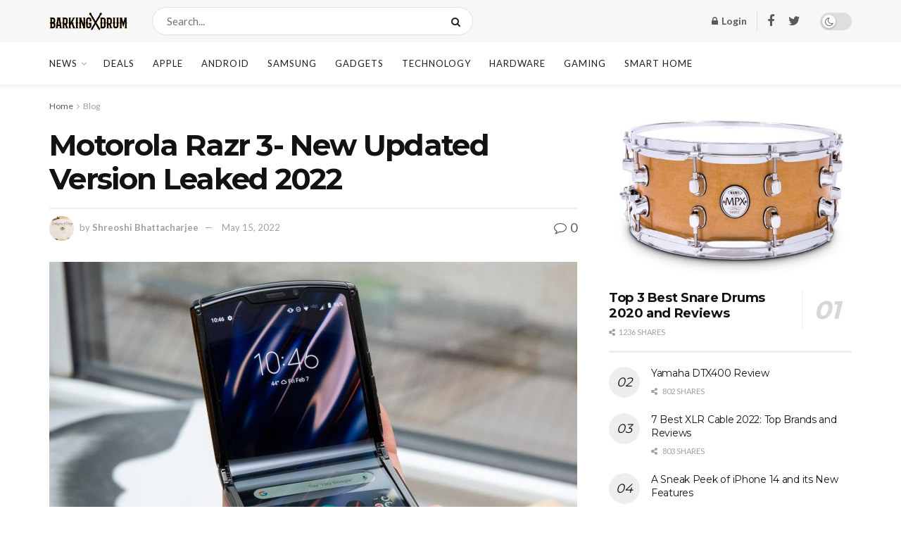

--- FILE ---
content_type: text/html; charset=UTF-8
request_url: https://barkingdrum.com/motorola-razr-3-new-updated-version-leaked/
body_size: 34325
content:
<!doctype html>
<!--[if lt IE 7]> <html class="no-js lt-ie9 lt-ie8 lt-ie7" lang="en-US"> <![endif]-->
<!--[if IE 7]>    <html class="no-js lt-ie9 lt-ie8" lang="en-US"> <![endif]-->
<!--[if IE 8]>    <html class="no-js lt-ie9" lang="en-US"> <![endif]-->
<!--[if IE 9]>    <html class="no-js lt-ie10" lang="en-US"> <![endif]-->
<!--[if gt IE 8]><!--> <html class="no-js" lang="en-US"> <!--<![endif]-->
<head>
    <meta http-equiv="Content-Type" content="text/html; charset=UTF-8" />
    <meta name='viewport' content='width=device-width, initial-scale=1, user-scalable=yes' />
    <link rel="profile" href="https://gmpg.org/xfn/11" />
    <link rel="pingback" href="https://barkingdrum.com/xmlrpc.php" />
    <meta name='robots' content='index, follow, max-image-preview:large, max-snippet:-1, max-video-preview:-1' />

<!-- Google Tag Manager for WordPress by gtm4wp.com -->
<script data-cfasync="false" data-pagespeed-no-defer type="text/javascript">//<![CDATA[
	var gtm4wp_datalayer_name = "dataLayer";
	var dataLayer = dataLayer || [];
//]]>
</script>
<!-- End Google Tag Manager for WordPress by gtm4wp.com -->			<script type="text/javascript">
              var jnews_ajax_url = '/?ajax-request=jnews'
			</script>
			<script type="text/javascript">;window.jnews=window.jnews||{},window.jnews.library=window.jnews.library||{},window.jnews.library=function(){"use strict";var t=this;t.win=window,t.doc=document,t.globalBody=t.doc.getElementsByTagName("body")[0],t.globalBody=t.globalBody?t.globalBody:t.doc,t.win.jnewsDataStorage=t.win.jnewsDataStorage||{_storage:new WeakMap,put:function(t,e,n){this._storage.has(t)||this._storage.set(t,new Map),this._storage.get(t).set(e,n)},get:function(t,e){return this._storage.get(t).get(e)},has:function(t,e){return this._storage.has(t)&&this._storage.get(t).has(e)},remove:function(t,e){var n=this._storage.get(t).delete(e);return 0===!this._storage.get(t).size&&this._storage.delete(t),n}},t.windowWidth=function(){return t.win.innerWidth||t.docEl.clientWidth||t.globalBody.clientWidth},t.windowHeight=function(){return t.win.innerHeight||t.docEl.clientHeight||t.globalBody.clientHeight},t.requestAnimationFrame=t.win.requestAnimationFrame||t.win.webkitRequestAnimationFrame||t.win.mozRequestAnimationFrame||t.win.msRequestAnimationFrame||window.oRequestAnimationFrame||function(t){return setTimeout(t,1e3/60)},t.cancelAnimationFrame=t.win.cancelAnimationFrame||t.win.webkitCancelAnimationFrame||t.win.webkitCancelRequestAnimationFrame||t.win.mozCancelAnimationFrame||t.win.msCancelRequestAnimationFrame||t.win.oCancelRequestAnimationFrame||function(t){clearTimeout(t)},t.classListSupport="classList"in document.createElement("_"),t.hasClass=t.classListSupport?function(t,e){return t.classList.contains(e)}:function(t,e){return t.className.indexOf(e)>=0},t.addClass=t.classListSupport?function(e,n){t.hasClass(e,n)||e.classList.add(n)}:function(e,n){t.hasClass(e,n)||(e.className+=" "+n)},t.removeClass=t.classListSupport?function(e,n){t.hasClass(e,n)&&e.classList.remove(n)}:function(e,n){t.hasClass(e,n)&&(e.className=e.className.replace(n,""))},t.objKeys=function(t){var e=[];for(var n in t)Object.prototype.hasOwnProperty.call(t,n)&&e.push(n);return e},t.isObjectSame=function(t,e){var n=!0;return JSON.stringify(t)!==JSON.stringify(e)&&(n=!1),n},t.extend=function(){for(var t,e,n,i=arguments[0]||{},o=1,a=arguments.length;o<a;o++)if(null!==(t=arguments[o]))for(e in t)i!==(n=t[e])&&void 0!==n&&(i[e]=n);return i},t.dataStorage=t.win.jnewsDataStorage,t.isVisible=function(t){return 0!==t.offsetWidth&&0!==t.offsetHeight||t.getBoundingClientRect().length},t.getHeight=function(t){return t.offsetHeight||t.clientHeight||t.getBoundingClientRect().height},t.getWidth=function(t){return t.offsetWidth||t.clientWidth||t.getBoundingClientRect().width},t.supportsPassive=!1;try{var e=Object.defineProperty({},"passive",{get:function(){t.supportsPassive=!0}});"createEvent"in t.doc?t.win.addEventListener("test",null,e):"fireEvent"in t.doc&&t.win.attachEvent("test",null)}catch(t){}t.passiveOption=!!t.supportsPassive&&{passive:!0},t.addEvents=function(e,n,i){for(var o in n){var a=["touchstart","touchmove"].indexOf(o)>=0&&!i&&t.passiveOption;"createEvent"in t.doc?e.addEventListener(o,n[o],a):"fireEvent"in t.doc&&e.attachEvent("on"+o,n[o])}},t.removeEvents=function(e,n){for(var i in n)"createEvent"in t.doc?e.removeEventListener(i,n[i]):"fireEvent"in t.doc&&e.detachEvent("on"+i,n[i])},t.triggerEvents=function(e,n,i){var o;i=i||{detail:null};return"createEvent"in t.doc?(!(o=t.doc.createEvent("CustomEvent")||new CustomEvent(n)).initCustomEvent||o.initCustomEvent(n,!0,!1,i),void e.dispatchEvent(o)):"fireEvent"in t.doc?((o=t.doc.createEventObject()).eventType=n,void e.fireEvent("on"+o.eventType,o)):void 0},t.getParents=function(e,n){void 0===n&&(n=t.doc);for(var i=[],o=e.parentNode,a=!1;!a;)if(o){var s=o;s.querySelectorAll(n).length?a=!0:(i.push(s),o=s.parentNode)}else i=[],a=!0;return i},t.forEach=function(t,e,n){for(var i=0,o=t.length;i<o;i++)e.call(n,t[i],i)},t.getText=function(t){return t.innerText||t.textContent},t.setText=function(t,e){var n="object"==typeof e?e.innerText||e.textContent:e;t.innerText&&(t.innerText=n),t.textContent&&(t.textContent=n)},t.httpBuildQuery=function(e){return t.objKeys(e).reduce(function e(n){var i=arguments.length>1&&void 0!==arguments[1]?arguments[1]:null;return function(o,a){var s=n[a];a=encodeURIComponent(a);var r=i?"".concat(i,"[").concat(a,"]"):a;return null==s||"function"==typeof s?(o.push("".concat(r,"=")),o):["number","boolean","string"].includes(typeof s)?(o.push("".concat(r,"=").concat(encodeURIComponent(s))),o):(o.push(t.objKeys(s).reduce(e(s,r),[]).join("&")),o)}}(e),[]).join("&")},t.scrollTo=function(e,n,i){function o(t,e,n){this.start=this.position(),this.change=t-this.start,this.currentTime=0,this.increment=20,this.duration=void 0===n?500:n,this.callback=e,this.finish=!1,this.animateScroll()}return Math.easeInOutQuad=function(t,e,n,i){return(t/=i/2)<1?n/2*t*t+e:-n/2*(--t*(t-2)-1)+e},o.prototype.stop=function(){this.finish=!0},o.prototype.move=function(e){t.doc.documentElement.scrollTop=e,t.globalBody.parentNode.scrollTop=e,t.globalBody.scrollTop=e},o.prototype.position=function(){return t.doc.documentElement.scrollTop||t.globalBody.parentNode.scrollTop||t.globalBody.scrollTop},o.prototype.animateScroll=function(){this.currentTime+=this.increment;var e=Math.easeInOutQuad(this.currentTime,this.start,this.change,this.duration);this.move(e),this.currentTime<this.duration&&!this.finish?t.requestAnimationFrame.call(t.win,this.animateScroll.bind(this)):this.callback&&"function"==typeof this.callback&&this.callback()},new o(e,n,i)},t.unwrap=function(e){var n,i=e;t.forEach(e,(function(t,e){n?n+=t:n=t})),i.replaceWith(n)},t.performance={start:function(t){performance.mark(t+"Start")},stop:function(t){performance.mark(t+"End"),performance.measure(t,t+"Start",t+"End")}},t.fps=function(){var e=0,n=0,i=0;!function(){var o=e=0,a=0,s=0,r=document.getElementById("fpsTable"),c=function(e){void 0===document.getElementsByTagName("body")[0]?t.requestAnimationFrame.call(t.win,(function(){c(e)})):document.getElementsByTagName("body")[0].appendChild(e)};null===r&&((r=document.createElement("div")).style.position="fixed",r.style.top="120px",r.style.left="10px",r.style.width="100px",r.style.height="20px",r.style.border="1px solid black",r.style.fontSize="11px",r.style.zIndex="100000",r.style.backgroundColor="white",r.id="fpsTable",c(r));var l=function(){i++,n=Date.now(),(a=(i/(s=(n-e)/1e3)).toPrecision(2))!=o&&(o=a,r.innerHTML=o+"fps"),1<s&&(e=n,i=0),t.requestAnimationFrame.call(t.win,l)};l()}()},t.instr=function(t,e){for(var n=0;n<e.length;n++)if(-1!==t.toLowerCase().indexOf(e[n].toLowerCase()))return!0},t.winLoad=function(e,n){function i(i){if("complete"===t.doc.readyState||"interactive"===t.doc.readyState)return!i||n?setTimeout(e,n||1):e(i),1}i()||t.addEvents(t.win,{load:i})},t.docReady=function(e,n){function i(i){if("complete"===t.doc.readyState||"interactive"===t.doc.readyState)return!i||n?setTimeout(e,n||1):e(i),1}i()||t.addEvents(t.doc,{DOMContentLoaded:i})},t.fireOnce=function(){t.docReady((function(){t.assets=t.assets||[],t.assets.length&&(t.boot(),t.load_assets())}),50)},t.boot=function(){t.length&&t.doc.querySelectorAll("style[media]").forEach((function(t){"not all"==t.getAttribute("media")&&t.removeAttribute("media")}))},t.create_js=function(e,n){var i=t.doc.createElement("script");switch(i.setAttribute("src",e),n){case"defer":i.setAttribute("defer",!0);break;case"async":i.setAttribute("async",!0);break;case"deferasync":i.setAttribute("defer",!0),i.setAttribute("async",!0)}t.globalBody.appendChild(i)},t.load_assets=function(){"object"==typeof t.assets&&t.forEach(t.assets.slice(0),(function(e,n){var i="";e.defer&&(i+="defer"),e.async&&(i+="async"),t.create_js(e.url,i);var o=t.assets.indexOf(e);o>-1&&t.assets.splice(o,1)})),t.assets=jnewsoption.au_scripts=window.jnewsads=[]},t.docReady((function(){t.globalBody=t.globalBody==t.doc?t.doc.getElementsByTagName("body")[0]:t.globalBody,t.globalBody=t.globalBody?t.globalBody:t.doc}))},window.jnews.library=new window.jnews.library;</script>
	<!-- This site is optimized with the Yoast SEO plugin v17.6 - https://yoast.com/wordpress/plugins/seo/ -->
	<title>Motorola Razr 3- New Updated Version Leaked 2022 - BarkingDrum.com - Drums, Guides, Reviews</title>
	<meta name="description" content="Motorola Razr 3, the new model in the Razr series, images leaked. Find out more about this alleged leak and other rumors only here." />
	<link rel="canonical" href="https://barkingdrum.com/motorola-razr-3-new-updated-version-leaked/" />
	<meta property="og:locale" content="en_US" />
	<meta property="og:type" content="article" />
	<meta property="og:title" content="Motorola Razr 3- New Updated Version Leaked 2022 - BarkingDrum.com - Drums, Guides, Reviews" />
	<meta property="og:description" content="Motorola Razr 3, the new model in the Razr series, images leaked. Find out more about this alleged leak and other rumors only here." />
	<meta property="og:url" content="https://barkingdrum.com/motorola-razr-3-new-updated-version-leaked/" />
	<meta property="og:site_name" content="BarkingDrum.com - Drums, Guides, Reviews" />
	<meta property="article:publisher" content="https://www.facebook.com/theBarkingDrum/" />
	<meta property="article:published_time" content="2022-05-13T11:42:13+00:00" />
	<meta property="article:modified_time" content="2022-05-16T03:30:43+00:00" />
	<meta property="og:image" content="https://barkingdrum.com/wp-content/uploads/2022/05/motorola-razr-3.jpg" />
	<meta property="og:image:width" content="2000" />
	<meta property="og:image:height" content="1125" />
	<meta name="twitter:label1" content="Written by" />
	<meta name="twitter:data1" content="Shreoshi Bhattacharjee" />
	<meta name="twitter:label2" content="Est. reading time" />
	<meta name="twitter:data2" content="3 minutes" />
	<script type="application/ld+json" class="yoast-schema-graph">{"@context":"https://schema.org","@graph":[{"@type":"Organization","@id":"https://barkingdrum.com/#organization","name":"Barking Drum","url":"https://barkingdrum.com/","sameAs":["https://www.facebook.com/theBarkingDrum/","https://www.instagram.com/barkingdrum/"],"logo":{"@type":"ImageObject","@id":"https://barkingdrum.com/#logo","inLanguage":"en-US","url":"https://barkingdrum.com/wp-content/uploads/2018/03/favicon.png","contentUrl":"https://barkingdrum.com/wp-content/uploads/2018/03/favicon.png","width":108,"height":108,"caption":"Barking Drum"},"image":{"@id":"https://barkingdrum.com/#logo"}},{"@type":"WebSite","@id":"https://barkingdrum.com/#website","url":"https://barkingdrum.com/","name":"BarkingDrum.com - Drums, Guides, Reviews","description":"","publisher":{"@id":"https://barkingdrum.com/#organization"},"potentialAction":[{"@type":"SearchAction","target":{"@type":"EntryPoint","urlTemplate":"https://barkingdrum.com/?s={search_term_string}"},"query-input":"required name=search_term_string"}],"inLanguage":"en-US"},{"@type":"ImageObject","@id":"https://barkingdrum.com/motorola-razr-3-new-updated-version-leaked/#primaryimage","inLanguage":"en-US","url":"https://barkingdrum.com/wp-content/uploads/2022/05/motorola-razr-3.jpg","contentUrl":"https://barkingdrum.com/wp-content/uploads/2022/05/motorola-razr-3.jpg","width":2000,"height":1125,"caption":"Motorola Razr 3"},{"@type":"WebPage","@id":"https://barkingdrum.com/motorola-razr-3-new-updated-version-leaked/#webpage","url":"https://barkingdrum.com/motorola-razr-3-new-updated-version-leaked/","name":"Motorola Razr 3- New Updated Version Leaked 2022 - BarkingDrum.com - Drums, Guides, Reviews","isPartOf":{"@id":"https://barkingdrum.com/#website"},"primaryImageOfPage":{"@id":"https://barkingdrum.com/motorola-razr-3-new-updated-version-leaked/#primaryimage"},"datePublished":"2022-05-13T11:42:13+00:00","dateModified":"2022-05-16T03:30:43+00:00","description":"Motorola Razr 3, the new model in the Razr series, images leaked. Find out more about this alleged leak and other rumors only here.","breadcrumb":{"@id":"https://barkingdrum.com/motorola-razr-3-new-updated-version-leaked/#breadcrumb"},"inLanguage":"en-US","potentialAction":[{"@type":"ReadAction","target":["https://barkingdrum.com/motorola-razr-3-new-updated-version-leaked/"]}]},{"@type":"BreadcrumbList","@id":"https://barkingdrum.com/motorola-razr-3-new-updated-version-leaked/#breadcrumb","itemListElement":[{"@type":"ListItem","position":1,"name":"Home","item":"https://barkingdrum.com/"},{"@type":"ListItem","position":2,"name":"Motorola Razr 3- New Updated Version Leaked 2022"}]},{"@type":"Article","@id":"https://barkingdrum.com/motorola-razr-3-new-updated-version-leaked/#article","isPartOf":{"@id":"https://barkingdrum.com/motorola-razr-3-new-updated-version-leaked/#webpage"},"author":{"@id":"https://barkingdrum.com/#/schema/person/a0233ea57134301c6d376fabf407c3c2"},"headline":"Motorola Razr 3- New Updated Version Leaked 2022","datePublished":"2022-05-13T11:42:13+00:00","dateModified":"2022-05-16T03:30:43+00:00","mainEntityOfPage":{"@id":"https://barkingdrum.com/motorola-razr-3-new-updated-version-leaked/#webpage"},"wordCount":523,"commentCount":0,"publisher":{"@id":"https://barkingdrum.com/#organization"},"image":{"@id":"https://barkingdrum.com/motorola-razr-3-new-updated-version-leaked/#primaryimage"},"thumbnailUrl":"https://barkingdrum.com/wp-content/uploads/2022/05/motorola-razr-3.jpg","keywords":["5G","Android","MotorolaRazr","MotorolaRazr3","phoneleak","Smartphone"],"articleSection":["Blog","Gadgets","News","Technology"],"inLanguage":"en-US","potentialAction":[{"@type":"CommentAction","name":"Comment","target":["https://barkingdrum.com/motorola-razr-3-new-updated-version-leaked/#respond"]}]},{"@type":"Person","@id":"https://barkingdrum.com/#/schema/person/a0233ea57134301c6d376fabf407c3c2","name":"Shreoshi Bhattacharjee","image":{"@type":"ImageObject","@id":"https://barkingdrum.com/#personlogo","inLanguage":"en-US","url":"https://cn.gravatar.com/avatar/6d7532ee407e3cc873ae0622e77acaa1?s=96&d=mm&r=g","contentUrl":"https://cn.gravatar.com/avatar/6d7532ee407e3cc873ae0622e77acaa1?s=96&d=mm&r=g","caption":"Shreoshi Bhattacharjee"},"description":"Shreoshi is a Barking Drum writer specializing in Health, Fitness, Sports, and Home Technology. She is inclined towards health and fitness wearables, gadgets, and innovations. So, her focus revolves around smart devices that improve health and home life."}]}</script>
	<!-- / Yoast SEO plugin. -->


<link rel='dns-prefetch' href='//barkingdrum.com' />
<link rel='dns-prefetch' href='//fonts.googleapis.com' />
<link rel='preconnect' href='https://fonts.gstatic.com' />
<link rel="alternate" type="application/rss+xml" title="BarkingDrum.com - Drums, Guides, Reviews &raquo; Feed" href="https://barkingdrum.com/feed/" />
<link rel="alternate" type="application/rss+xml" title="BarkingDrum.com - Drums, Guides, Reviews &raquo; Comments Feed" href="https://barkingdrum.com/comments/feed/" />
<link rel='stylesheet' id='wp-block-library-css'  href='https://barkingdrum.com/wp-includes/css/dist/block-library/style.min.css?ver=5.8.3' type='text/css' media='all' />
<link rel='stylesheet' id='wpzoom-social-icons-block-style-css'  href='https://barkingdrum.com/wp-content/plugins/social-icons-widget-by-wpzoom/block/dist/style-wpzoom-social-icons.css?ver=4.2.2' type='text/css' media='all' />
<link rel='stylesheet' id='wc-blocks-vendors-style-css'  href='https://barkingdrum.com/wp-content/plugins/woocommerce/packages/woocommerce-blocks/build/wc-blocks-vendors-style.css?ver=6.1.0' type='text/css' media='all' />
<link rel='stylesheet' id='wc-blocks-style-css'  href='https://barkingdrum.com/wp-content/plugins/woocommerce/packages/woocommerce-blocks/build/wc-blocks-style.css?ver=6.1.0' type='text/css' media='all' />
<link rel='stylesheet' id='contact-form-7-css'  href='https://barkingdrum.com/wp-content/plugins/contact-form-7/includes/css/styles.css?ver=5.5.2' type='text/css' media='all' />
<link rel='stylesheet' id='dhnf-style-css'  href='https://barkingdrum.com/wp-content/plugins/external-links-nofollow-open-in-new-tab-favicon/style.css?ver=5.8.3' type='text/css' media='all' />
<link rel='stylesheet' id='dashicons-css'  href='https://barkingdrum.com/wp-includes/css/dashicons.min.css?ver=5.8.3' type='text/css' media='all' />
<link rel='stylesheet' id='post-views-counter-frontend-css'  href='https://barkingdrum.com/wp-content/plugins/post-views-counter/css/frontend.css?ver=1.3.11' type='text/css' media='all' />
<link rel='stylesheet' id='woocommerce-layout-css'  href='https://barkingdrum.com/wp-content/plugins/woocommerce/assets/css/woocommerce-layout.css?ver=5.9.1' type='text/css' media='all' />
<link rel='stylesheet' id='woocommerce-smallscreen-css'  href='https://barkingdrum.com/wp-content/plugins/woocommerce/assets/css/woocommerce-smallscreen.css?ver=5.9.1' type='text/css' media='only screen and (max-width: 768px)' />
<link rel='stylesheet' id='woocommerce-general-css'  href='https://barkingdrum.com/wp-content/plugins/woocommerce/assets/css/woocommerce.css?ver=5.9.1' type='text/css' media='all' />
<style id='woocommerce-inline-inline-css' type='text/css'>
.woocommerce form .form-row .required { visibility: visible; }
</style>
<link rel='stylesheet' id='js_composer_front-css'  href='https://barkingdrum.com/wp-content/plugins/js_composer/assets/css/js_composer.min.css?ver=6.7.0' type='text/css' media='all' />
<link rel='stylesheet' id='wpzoom-social-icons-socicon-css'  href='https://barkingdrum.com/wp-content/plugins/social-icons-widget-by-wpzoom/assets/css/wpzoom-socicon.css?ver=1637142811' type='text/css' media='all' />
<link rel='stylesheet' id='wpzoom-social-icons-genericons-css'  href='https://barkingdrum.com/wp-content/plugins/social-icons-widget-by-wpzoom/assets/css/genericons.css?ver=1637142811' type='text/css' media='all' />
<link rel='stylesheet' id='wpzoom-social-icons-academicons-css'  href='https://barkingdrum.com/wp-content/plugins/social-icons-widget-by-wpzoom/assets/css/academicons.min.css?ver=1637142811' type='text/css' media='all' />
<link rel='stylesheet' id='wpzoom-social-icons-font-awesome-3-css'  href='https://barkingdrum.com/wp-content/plugins/social-icons-widget-by-wpzoom/assets/css/font-awesome-3.min.css?ver=1637142811' type='text/css' media='all' />
<link rel='stylesheet' id='wpzoom-social-icons-styles-css'  href='https://barkingdrum.com/wp-content/plugins/social-icons-widget-by-wpzoom/assets/css/wpzoom-social-icons-styles.css?ver=1637142811' type='text/css' media='all' />
<link rel='stylesheet' id='jeg_customizer_font-css'  href='//fonts.googleapis.com/css?family=Lato%3Aregular%2C700%7CMontserrat%3Aregular%2C700&#038;display=swap&#038;ver=1.2.6' type='text/css' media='all' />
<link rel='stylesheet' id='tablepress-default-css'  href='https://barkingdrum.com/wp-content/plugins/tablepress/css/default.min.css?ver=1.14' type='text/css' media='all' />
<link rel='stylesheet' id='addtoany-css'  href='https://barkingdrum.com/wp-content/plugins/add-to-any/addtoany.min.css?ver=1.15' type='text/css' media='all' />
<link rel='stylesheet' id='jnews-frontend-css'  href='https://barkingdrum.com/wp-content/themes/jnews/assets/dist/frontend.min.css?ver=9.0.6' type='text/css' media='all' />
<link rel='stylesheet' id='jnews-elementor-css'  href='https://barkingdrum.com/wp-content/themes/jnews/assets/css/elementor-frontend.css?ver=9.0.6' type='text/css' media='all' />
<link rel='stylesheet' id='jnews-style-css'  href='https://barkingdrum.com/wp-content/themes/jnews/style.css?ver=9.0.6' type='text/css' media='all' />
<link rel='stylesheet' id='jnews-darkmode-css'  href='https://barkingdrum.com/wp-content/themes/jnews/assets/css/darkmode.css?ver=9.0.6' type='text/css' media='all' />
<link rel='stylesheet' id='jnews-scheme-css'  href='https://barkingdrum.com/wp-content/themes/jnews/data/import/newsplus/scheme.css?ver=9.0.6' type='text/css' media='all' />
<link rel='stylesheet' id='moove_gdpr_frontend-css'  href='https://barkingdrum.com/wp-content/plugins/gdpr-cookie-compliance/dist/styles/gdpr-main.css?ver=4.6.1' type='text/css' media='all' />
<style id='moove_gdpr_frontend-inline-css' type='text/css'>
#moove_gdpr_cookie_modal,#moove_gdpr_cookie_info_bar,.gdpr_cookie_settings_shortcode_content{font-family:Nunito,sans-serif}#moove_gdpr_save_popup_settings_button{background-color:#373737;color:#fff}#moove_gdpr_save_popup_settings_button:hover{background-color:#000}#moove_gdpr_cookie_info_bar .moove-gdpr-info-bar-container .moove-gdpr-info-bar-content a.mgbutton,#moove_gdpr_cookie_info_bar .moove-gdpr-info-bar-container .moove-gdpr-info-bar-content button.mgbutton{background-color:#0C4DA2}#moove_gdpr_cookie_modal .moove-gdpr-modal-content .moove-gdpr-modal-footer-content .moove-gdpr-button-holder a.mgbutton,#moove_gdpr_cookie_modal .moove-gdpr-modal-content .moove-gdpr-modal-footer-content .moove-gdpr-button-holder button.mgbutton,.gdpr_cookie_settings_shortcode_content .gdpr-shr-button.button-green{background-color:#0C4DA2;border-color:#0C4DA2}#moove_gdpr_cookie_modal .moove-gdpr-modal-content .moove-gdpr-modal-footer-content .moove-gdpr-button-holder a.mgbutton:hover,#moove_gdpr_cookie_modal .moove-gdpr-modal-content .moove-gdpr-modal-footer-content .moove-gdpr-button-holder button.mgbutton:hover,.gdpr_cookie_settings_shortcode_content .gdpr-shr-button.button-green:hover{background-color:#fff;color:#0C4DA2}#moove_gdpr_cookie_modal .moove-gdpr-modal-content .moove-gdpr-modal-close i,#moove_gdpr_cookie_modal .moove-gdpr-modal-content .moove-gdpr-modal-close span.gdpr-icon{background-color:#0C4DA2;border:1px solid #0C4DA2}#moove_gdpr_cookie_info_bar span.change-settings-button.focus-g{-webkit-box-shadow:0 0 1px 3px #0C4DA2;-moz-box-shadow:0 0 1px 3px #0C4DA2;box-shadow:0 0 1px 3px #0C4DA2}#moove_gdpr_cookie_modal .moove-gdpr-modal-content .moove-gdpr-modal-close i:hover,#moove_gdpr_cookie_modal .moove-gdpr-modal-content .moove-gdpr-modal-close span.gdpr-icon:hover,#moove_gdpr_cookie_info_bar span[data-href]>u.change-settings-button{color:#0C4DA2}#moove_gdpr_cookie_modal .moove-gdpr-modal-content .moove-gdpr-modal-left-content #moove-gdpr-menu li.menu-item-selected a span.gdpr-icon,#moove_gdpr_cookie_modal .moove-gdpr-modal-content .moove-gdpr-modal-left-content #moove-gdpr-menu li.menu-item-selected button span.gdpr-icon{color:inherit}#moove_gdpr_cookie_modal .moove-gdpr-modal-content .moove-gdpr-modal-left-content #moove-gdpr-menu li:hover a,#moove_gdpr_cookie_modal .moove-gdpr-modal-content .moove-gdpr-modal-left-content #moove-gdpr-menu li:hover button{color:#000}#moove_gdpr_cookie_modal .moove-gdpr-modal-content .moove-gdpr-modal-left-content #moove-gdpr-menu li a span.gdpr-icon,#moove_gdpr_cookie_modal .moove-gdpr-modal-content .moove-gdpr-modal-left-content #moove-gdpr-menu li button span.gdpr-icon{color:inherit}#moove_gdpr_cookie_modal .gdpr-acc-link{line-height:0;font-size:0;color:transparent;position:absolute}#moove_gdpr_cookie_modal .moove-gdpr-modal-content .moove-gdpr-modal-close:hover i,#moove_gdpr_cookie_modal .moove-gdpr-modal-content .moove-gdpr-modal-left-content #moove-gdpr-menu li a,#moove_gdpr_cookie_modal .moove-gdpr-modal-content .moove-gdpr-modal-left-content #moove-gdpr-menu li button,#moove_gdpr_cookie_modal .moove-gdpr-modal-content .moove-gdpr-modal-left-content #moove-gdpr-menu li button i,#moove_gdpr_cookie_modal .moove-gdpr-modal-content .moove-gdpr-modal-left-content #moove-gdpr-menu li a i,#moove_gdpr_cookie_modal .moove-gdpr-modal-content .moove-gdpr-tab-main .moove-gdpr-tab-main-content a:hover,#moove_gdpr_cookie_info_bar.moove-gdpr-dark-scheme .moove-gdpr-info-bar-container .moove-gdpr-info-bar-content a.mgbutton:hover,#moove_gdpr_cookie_info_bar.moove-gdpr-dark-scheme .moove-gdpr-info-bar-container .moove-gdpr-info-bar-content button.mgbutton:hover,#moove_gdpr_cookie_info_bar.moove-gdpr-dark-scheme .moove-gdpr-info-bar-container .moove-gdpr-info-bar-content a:hover,#moove_gdpr_cookie_info_bar.moove-gdpr-dark-scheme .moove-gdpr-info-bar-container .moove-gdpr-info-bar-content button:hover,#moove_gdpr_cookie_info_bar.moove-gdpr-dark-scheme .moove-gdpr-info-bar-container .moove-gdpr-info-bar-content span.change-settings-button:hover,#moove_gdpr_cookie_info_bar.moove-gdpr-dark-scheme .moove-gdpr-info-bar-container .moove-gdpr-info-bar-content u.change-settings-button:hover,#moove_gdpr_cookie_info_bar span[data-href]>u.change-settings-button,#moove_gdpr_cookie_info_bar.moove-gdpr-dark-scheme .moove-gdpr-info-bar-container .moove-gdpr-info-bar-content a.mgbutton.focus-g,#moove_gdpr_cookie_info_bar.moove-gdpr-dark-scheme .moove-gdpr-info-bar-container .moove-gdpr-info-bar-content button.mgbutton.focus-g,#moove_gdpr_cookie_info_bar.moove-gdpr-dark-scheme .moove-gdpr-info-bar-container .moove-gdpr-info-bar-content a.focus-g,#moove_gdpr_cookie_info_bar.moove-gdpr-dark-scheme .moove-gdpr-info-bar-container .moove-gdpr-info-bar-content button.focus-g,#moove_gdpr_cookie_info_bar.moove-gdpr-dark-scheme .moove-gdpr-info-bar-container .moove-gdpr-info-bar-content span.change-settings-button.focus-g,#moove_gdpr_cookie_info_bar.moove-gdpr-dark-scheme .moove-gdpr-info-bar-container .moove-gdpr-info-bar-content u.change-settings-button.focus-g{color:#0C4DA2}#moove_gdpr_cookie_modal .moove-gdpr-modal-content .moove-gdpr-modal-left-content #moove-gdpr-menu li.menu-item-selected a,#moove_gdpr_cookie_modal .moove-gdpr-modal-content .moove-gdpr-modal-left-content #moove-gdpr-menu li.menu-item-selected button{color:#000}#moove_gdpr_cookie_modal .moove-gdpr-modal-content .moove-gdpr-modal-left-content #moove-gdpr-menu li.menu-item-selected a i,#moove_gdpr_cookie_modal .moove-gdpr-modal-content .moove-gdpr-modal-left-content #moove-gdpr-menu li.menu-item-selected button i{color:#000}#moove_gdpr_cookie_modal.gdpr_lightbox-hide{display:none}
</style>
<link rel='preload' as='font'  id='wpzoom-social-icons-font-academicons-ttf-css'  href='https://barkingdrum.com/wp-content/plugins/social-icons-widget-by-wpzoom/assets/font/academicons.ttf?v=1.8.6'  type='font/ttf' crossorigin />
<link rel='preload' as='font'  id='wpzoom-social-icons-font-academicons-woff-css'  href='https://barkingdrum.com/wp-content/plugins/social-icons-widget-by-wpzoom/assets/font/academicons.woff?v=1.8.6'  type='font/woff' crossorigin />
<link rel='preload' as='font'  id='wpzoom-social-icons-font-fontawesome-3-ttf-css'  href='https://barkingdrum.com/wp-content/plugins/social-icons-widget-by-wpzoom/assets/font/fontawesome-webfont.ttf?v=4.7.0'  type='font/ttf' crossorigin />
<link rel='preload' as='font'  id='wpzoom-social-icons-font-fontawesome-3-woff-css'  href='https://barkingdrum.com/wp-content/plugins/social-icons-widget-by-wpzoom/assets/font/fontawesome-webfont.woff?v=4.7.0'  type='font/woff' crossorigin />
<link rel='preload' as='font'  id='wpzoom-social-icons-font-fontawesome-3-woff2-css'  href='https://barkingdrum.com/wp-content/plugins/social-icons-widget-by-wpzoom/assets/font/fontawesome-webfont.woff2?v=4.7.0'  type='font/woff2' crossorigin />
<link rel='preload' as='font'  id='wpzoom-social-icons-font-genericons-ttf-css'  href='https://barkingdrum.com/wp-content/plugins/social-icons-widget-by-wpzoom/assets/font/Genericons.ttf'  type='font/ttf' crossorigin />
<link rel='preload' as='font'  id='wpzoom-social-icons-font-genericons-woff-css'  href='https://barkingdrum.com/wp-content/plugins/social-icons-widget-by-wpzoom/assets/font/Genericons.woff'  type='font/woff' crossorigin />
<link rel='preload' as='font'  id='wpzoom-social-icons-font-socicon-ttf-css'  href='https://barkingdrum.com/wp-content/plugins/social-icons-widget-by-wpzoom/assets/font/socicon.ttf?v=4.2.2'  type='font/ttf' crossorigin />
<link rel='preload' as='font'  id='wpzoom-social-icons-font-socicon-woff-css'  href='https://barkingdrum.com/wp-content/plugins/social-icons-widget-by-wpzoom/assets/font/socicon.woff?v=4.2.2'  type='font/woff' crossorigin />
<link rel='stylesheet' id='jnews-paywall-css'  href='https://barkingdrum.com/wp-content/plugins/jnews-paywall/assets/css/jpw-frontend.css?ver=9.0.3' type='text/css' media='all' />
<link rel='stylesheet' id='jnews-select-share-css'  href='https://barkingdrum.com/wp-content/plugins/jnews-social-share/assets/css/plugin.css' type='text/css' media='all' />
<script type='text/javascript' id='addtoany-js-after'>
window.a2a_config=window.a2a_config||{};a2a_config.callbacks=[];a2a_config.overlays=[];a2a_config.templates={};
(function(d,s,a,b){a=d.createElement(s);b=d.getElementsByTagName(s)[0];a.async=1;a.src="https://static.addtoany.com/menu/page.js";b.parentNode.insertBefore(a,b);})(document,"script");
</script>
<script type='text/javascript' src='https://barkingdrum.com/wp-includes/js/jquery/jquery.min.js?ver=3.6.0' id='jquery-core-js'></script>
<script type='text/javascript' src='https://barkingdrum.com/wp-includes/js/jquery/jquery-migrate.min.js?ver=3.3.2' id='jquery-migrate-js'></script>
<script type='text/javascript' src='https://barkingdrum.com/wp-content/plugins/add-to-any/addtoany.min.js?ver=1.1' id='addtoany-jquery-js'></script>
<script type='text/javascript' src='https://barkingdrum.com/wp-content/plugins/woocommerce/assets/js/jquery-blockui/jquery.blockUI.min.js?ver=2.7.0-wc.5.9.1' id='jquery-blockui-js'></script>
<script type='text/javascript' id='wc-add-to-cart-js-extra'>
/* <![CDATA[ */
var wc_add_to_cart_params = {"ajax_url":"\/wp-admin\/admin-ajax.php","wc_ajax_url":"\/?wc-ajax=%%endpoint%%","i18n_view_cart":"View cart","cart_url":"https:\/\/barkingdrum.com\/cart\/","is_cart":"","cart_redirect_after_add":"no"};
/* ]]> */
</script>
<script type='text/javascript' src='https://barkingdrum.com/wp-content/plugins/woocommerce/assets/js/frontend/add-to-cart.min.js?ver=5.9.1' id='wc-add-to-cart-js'></script>
<script type='text/javascript' src='https://barkingdrum.com/wp-content/plugins/duracelltomi-google-tag-manager/js/gtm4wp-form-move-tracker.js?ver=1.13.1' id='gtm4wp-form-move-tracker-js'></script>
<script type='text/javascript' src='https://barkingdrum.com/wp-content/plugins/js_composer/assets/js/vendors/woocommerce-add-to-cart.js?ver=6.7.0' id='vc_woocommerce-add-to-cart-js-js'></script>
<link rel="alternate" type="application/json+oembed" href="https://barkingdrum.com/wp-json/oembed/1.0/embed?url=https%3A%2F%2Fbarkingdrum.com%2Fmotorola-razr-3-new-updated-version-leaked%2F" />
<link rel="alternate" type="text/xml+oembed" href="https://barkingdrum.com/wp-json/oembed/1.0/embed?url=https%3A%2F%2Fbarkingdrum.com%2Fmotorola-razr-3-new-updated-version-leaked%2F&#038;format=xml" />
<!-- Snippets by Add to All --><script type="text/javascript">var ajaxurl = "https://barkingdrum.com/wp-admin/admin-ajax.php";</script>          <script type="text/javascript">
        function nxsPostToFav(obj){ obj.preventDefault;
            var k = obj.target.split("-"); var nt = k[0]; var ii = k[1];  var pid = k[2];
            var data = {  action:'nxs_snap_aj', nxsact: 'manPost', nt:nt, id: pid, nid: ii, et_load_builder_modules:1, _wpnonce: 'f977278f46'};
            jQuery('#nxsFavNoticeCnt').html('<p> Posting... </p>'); jQuery('#nxsFavNotice').modal({ fadeDuration: 50 });
            jQuery.post('https://barkingdrum.com/wp-admin/admin-ajax.php', data, function(response) { if (response=='') response = 'Message Posted';
                jQuery('#nxsFavNoticeCnt').html('<p> ' + response + '</p>' +'<input type="button"  onclick="jQuery.modal.close();" class="bClose" value="Close" />');
            });
        }
    </script><script charset="UTF-8" id="LA_COLLECT" src="//sdk.51.la/js-sdk-pro.min.js"></script>
                <script>LA.init({id: "JgXaxuGB2GyCYE0t",ck: "JgXaxuGB2GyCYE0t"})</script>
<!-- Google Tag Manager for WordPress by gtm4wp.com -->
<script data-cfasync="false" data-pagespeed-no-defer type="text/javascript">//<![CDATA[
	var dataLayer_content = {"pagePostType":"post","pagePostType2":"single-post","pageCategory":["blog","gadgets","news","technology"],"pageAttributes":["5g","android","motorolarazr","motorolarazr3","phoneleak","smartphone"],"pagePostAuthor":"Shreoshi Bhattacharjee"};
	dataLayer.push( dataLayer_content );//]]>
</script>
<script data-cfasync="false">//<![CDATA[
(function(w,d,s,l,i){w[l]=w[l]||[];w[l].push({'gtm.start':
new Date().getTime(),event:'gtm.js'});var f=d.getElementsByTagName(s)[0],
j=d.createElement(s),dl=l!='dataLayer'?'&l='+l:'';j.async=true;j.src=
'//www.googletagmanager.com/gtm.'+'js?id='+i+dl;f.parentNode.insertBefore(j,f);
})(window,document,'script','dataLayer','GTM-M36XQXR');//]]>
</script>
<!-- End Google Tag Manager -->
<!-- End Google Tag Manager for WordPress by gtm4wp.com -->	<noscript><style>.woocommerce-product-gallery{ opacity: 1 !important; }</style></noscript>
	<meta name="generator" content="Powered by WPBakery Page Builder - drag and drop page builder for WordPress."/>

		<style>
			#wp-admin-bar-pvc-post-views .pvc-graph-container { padding-top: 6px; padding-bottom: 6px; position: relative; display: block; height: 100%; box-sizing: border-box; }
			#wp-admin-bar-pvc-post-views .pvc-line-graph {
				display: inline-block;
				width: 1px;
				margin-right: 1px;
				background-color: #ccc;
				vertical-align: baseline;
			}
			#wp-admin-bar-pvc-post-views .pvc-line-graph:hover { background-color: #eee; }
			#wp-admin-bar-pvc-post-views .pvc-line-graph-0 { height: 1% }
			#wp-admin-bar-pvc-post-views .pvc-line-graph-1 { height: 5% }
			#wp-admin-bar-pvc-post-views .pvc-line-graph-2 { height: 10% }
			#wp-admin-bar-pvc-post-views .pvc-line-graph-3 { height: 15% }
			#wp-admin-bar-pvc-post-views .pvc-line-graph-4 { height: 20% }
			#wp-admin-bar-pvc-post-views .pvc-line-graph-5 { height: 25% }
			#wp-admin-bar-pvc-post-views .pvc-line-graph-6 { height: 30% }
			#wp-admin-bar-pvc-post-views .pvc-line-graph-7 { height: 35% }
			#wp-admin-bar-pvc-post-views .pvc-line-graph-8 { height: 40% }
			#wp-admin-bar-pvc-post-views .pvc-line-graph-9 { height: 45% }
			#wp-admin-bar-pvc-post-views .pvc-line-graph-10 { height: 50% }
			#wp-admin-bar-pvc-post-views .pvc-line-graph-11 { height: 55% }
			#wp-admin-bar-pvc-post-views .pvc-line-graph-12 { height: 60% }
			#wp-admin-bar-pvc-post-views .pvc-line-graph-13 { height: 65% }
			#wp-admin-bar-pvc-post-views .pvc-line-graph-14 { height: 70% }
			#wp-admin-bar-pvc-post-views .pvc-line-graph-15 { height: 75% }
			#wp-admin-bar-pvc-post-views .pvc-line-graph-16 { height: 80% }
			#wp-admin-bar-pvc-post-views .pvc-line-graph-17 { height: 85% }
			#wp-admin-bar-pvc-post-views .pvc-line-graph-18 { height: 90% }
			#wp-admin-bar-pvc-post-views .pvc-line-graph-19 { height: 95% }
			#wp-admin-bar-pvc-post-views .pvc-line-graph-20 { height: 100% }
		</style><!-- Custom CSS -->
<style>
/* recent posts extended text fix */
aside h3.rpwe-title {
    font-size: 12px !important;
    text-align: center;
}

/* sidebar jump fix*/
.scn ul li a:hover {
    margin-left: 0px !important;
}


/* 4.0 CTA */
a.checkprcbttn {

    text-decoration: none !important;
    color: #fff;
    background: #ea7309;
    width: 100%;
    display: inline-block;
    font-size: 1.73333em;
    padding-top: 25px;
    padding-bottom: 25px;
}


/* Uncomment this if you want to change the Quick Overview background colour

/* Review Overview background */
@media (min-width: 300px){
.overviewbg {
  background-image: none !important;
  background: #F6F6F6 !important;
}
}


/* Tables
================================== */

/* Forked with love from https://css-tricks.com/accessible-simple-responsive-tables/ */

.HPDMLtable {
  display: flex;
  flex-wrap: wrap;
  margin: 0 0 3em 0;
  padding: 0;
  border: 1px solid #eee;
}
.HPDMLtable div {
    -webkit-box-sizing: border-box;
    box-sizing: border-box;
}
.HPDMLtable-cell {
  box-sizing: border-box;
  flex-grow: 1;
  width: 100%;
  padding: 0.8em 1.2em;
  overflow: hidden;
  list-style: none;
  border: solid 1px #eee;
}
.HPDMLtable-cell > h1,
.HPDMLtable-cell > h2,
.HPDMLtable-cell > h3,
.HPDMLtable-cell > h4,
.HPDMLtable-cell > h5,
.HPDMLtable-cell > h6 {
  margin: 0;
}
/* Table column sizing
================================== */
.HPDMLtable--2cols > .HPDMLtable-cell {
  width: 50%;
}
.HPDMLtable--3cols > .HPDMLtable-cell {
  width: 33.33%;
}
.HPDMLtable--4cols > .HPDMLtable-cell {
  width: 25%;
}
.HPDMLtable--5cols > .HPDMLtable-cell {
  width: 20%;
}
.HPDMLtable--6cols > .HPDMLtable-cell {
  width: 16.6%;
}

.HPDMLtable p {
  padding: 0;
  margin: 0;
}

.HPDMLtable img {
  padding: 0;
  margin: 0;
  box-shadow: none;
}

.HPDMLtable .checkprcbttn_small {
    color: #fff !important;
    background-color: #ea7309;
    display: block;
    padding: 4px;
    text-decoration: none;
    font-size: 14px;
    border: solid 1px #a85206;
}
.HPDMLtable .checkprcbttn_small:hover {
    background-color: #cb6306;
}

.HPDMLtable-cell--head { 
  display: flex;
  align-items: center;
  text-align: center;
}

/* Responsive
==================================== */
@media all and (max-width: 768px) {
  .HPDMLtable--collapse {
    display: block;
  }
  .HPDMLtable--collapse > .HPDMLtable-cell {
    width: 100% !important;
    display:block;
  }
  .HPDMLtable--collapse > .HPDMLtable-cell--foot {
    margin-bottom: 1em;
  }

}
.no-flexbox .HPDMLtable {
  display: block;
}
.no-flexbox .HPDMLtable > .HPDMLtable-cell {
  width: 100%;
}
.no-flexbox .HPDMLtable > .HPDMLtable-cell--foot {
  margin-bottom: 1em;
}


.jeg_share_top_container{
display:none;
}


/*隐藏定位的面包屑,但是其他子页也同时隐藏*/
/*.jeg_breadcrumbs #breadcrumbs{
display:none;
}*/


.jeg_sharelist {
display:none;
}



.last-modified {
display:none;
}

.toc_container{
display:none;
}

.jeg_meta_reading_time{
display:none;
}

</style>
<!-- Generated by https://wordpress.org/plugins/theme-junkie-custom-css/ -->
<link rel="icon" href="https://barkingdrum.com/wp-content/uploads/2019/07/cropped-bd528-32x32.png" sizes="32x32" />
<link rel="icon" href="https://barkingdrum.com/wp-content/uploads/2019/07/cropped-bd528-192x192.png" sizes="192x192" />
<link rel="apple-touch-icon" href="https://barkingdrum.com/wp-content/uploads/2019/07/cropped-bd528-180x180.png" />
<meta name="msapplication-TileImage" content="https://barkingdrum.com/wp-content/uploads/2019/07/cropped-bd528-270x270.png" />
<style id="jeg_dynamic_css" type="text/css" data-type="jeg_custom-css">body { --j-body-color : #5a5a5a; --j-accent-color : #3943b7; --j-alt-color : #3943b7; --j-heading-color : #121212; } body,.jeg_newsfeed_list .tns-outer .tns-controls button,.jeg_filter_button,.owl-carousel .owl-nav div,.jeg_readmore,.jeg_hero_style_7 .jeg_post_meta a,.widget_calendar thead th,.widget_calendar tfoot a,.jeg_socialcounter a,.entry-header .jeg_meta_like a,.entry-header .jeg_meta_comment a,.entry-content tbody tr:hover,.entry-content th,.jeg_splitpost_nav li:hover a,#breadcrumbs a,.jeg_author_socials a:hover,.jeg_footer_content a,.jeg_footer_bottom a,.jeg_cartcontent,.woocommerce .woocommerce-breadcrumb a { color : #5a5a5a; } a, .jeg_menu_style_5>li>a:hover, .jeg_menu_style_5>li.sfHover>a, .jeg_menu_style_5>li.current-menu-item>a, .jeg_menu_style_5>li.current-menu-ancestor>a, .jeg_navbar .jeg_menu:not(.jeg_main_menu)>li>a:hover, .jeg_midbar .jeg_menu:not(.jeg_main_menu)>li>a:hover, .jeg_side_tabs li.active, .jeg_block_heading_5 strong, .jeg_block_heading_6 strong, .jeg_block_heading_7 strong, .jeg_block_heading_8 strong, .jeg_subcat_list li a:hover, .jeg_subcat_list li button:hover, .jeg_pl_lg_7 .jeg_thumb .jeg_post_category a, .jeg_pl_xs_2:before, .jeg_pl_xs_4 .jeg_postblock_content:before, .jeg_postblock .jeg_post_title a:hover, .jeg_hero_style_6 .jeg_post_title a:hover, .jeg_sidefeed .jeg_pl_xs_3 .jeg_post_title a:hover, .widget_jnews_popular .jeg_post_title a:hover, .jeg_meta_author a, .widget_archive li a:hover, .widget_pages li a:hover, .widget_meta li a:hover, .widget_recent_entries li a:hover, .widget_rss li a:hover, .widget_rss cite, .widget_categories li a:hover, .widget_categories li.current-cat>a, #breadcrumbs a:hover, .jeg_share_count .counts, .commentlist .bypostauthor>.comment-body>.comment-author>.fn, span.required, .jeg_review_title, .bestprice .price, .authorlink a:hover, .jeg_vertical_playlist .jeg_video_playlist_play_icon, .jeg_vertical_playlist .jeg_video_playlist_item.active .jeg_video_playlist_thumbnail:before, .jeg_horizontal_playlist .jeg_video_playlist_play, .woocommerce li.product .pricegroup .button, .widget_display_forums li a:hover, .widget_display_topics li:before, .widget_display_replies li:before, .widget_display_views li:before, .bbp-breadcrumb a:hover, .jeg_mobile_menu li.sfHover>a, .jeg_mobile_menu li a:hover, .split-template-6 .pagenum, .jeg_mobile_menu_style_5>li>a:hover, .jeg_mobile_menu_style_5>li.sfHover>a, .jeg_mobile_menu_style_5>li.current-menu-item>a, .jeg_mobile_menu_style_5>li.current-menu-ancestor>a { color : #3943b7; } .jeg_menu_style_1>li>a:before, .jeg_menu_style_2>li>a:before, .jeg_menu_style_3>li>a:before, .jeg_side_toggle, .jeg_slide_caption .jeg_post_category a, .jeg_slider_type_1_wrapper .tns-controls button.tns-next, .jeg_block_heading_1 .jeg_block_title span, .jeg_block_heading_2 .jeg_block_title span, .jeg_block_heading_3, .jeg_block_heading_4 .jeg_block_title span, .jeg_block_heading_6:after, .jeg_pl_lg_box .jeg_post_category a, .jeg_pl_md_box .jeg_post_category a, .jeg_readmore:hover, .jeg_thumb .jeg_post_category a, .jeg_block_loadmore a:hover, .jeg_postblock.alt .jeg_block_loadmore a:hover, .jeg_block_loadmore a.active, .jeg_postblock_carousel_2 .jeg_post_category a, .jeg_heroblock .jeg_post_category a, .jeg_pagenav_1 .page_number.active, .jeg_pagenav_1 .page_number.active:hover, input[type="submit"], .btn, .button, .widget_tag_cloud a:hover, .popularpost_item:hover .jeg_post_title a:before, .jeg_splitpost_4 .page_nav, .jeg_splitpost_5 .page_nav, .jeg_post_via a:hover, .jeg_post_source a:hover, .jeg_post_tags a:hover, .comment-reply-title small a:before, .comment-reply-title small a:after, .jeg_storelist .productlink, .authorlink li.active a:before, .jeg_footer.dark .socials_widget:not(.nobg) a:hover .fa, div.jeg_breakingnews_title, .jeg_overlay_slider_bottom_wrapper .tns-controls button, .jeg_overlay_slider_bottom_wrapper .tns-controls button:hover, .jeg_vertical_playlist .jeg_video_playlist_current, .woocommerce span.onsale, .woocommerce #respond input#submit:hover, .woocommerce a.button:hover, .woocommerce button.button:hover, .woocommerce input.button:hover, .woocommerce #respond input#submit.alt, .woocommerce a.button.alt, .woocommerce button.button.alt, .woocommerce input.button.alt, .jeg_popup_post .caption, .jeg_footer.dark input[type="submit"], .jeg_footer.dark .btn, .jeg_footer.dark .button, .footer_widget.widget_tag_cloud a:hover, .jeg_inner_content .content-inner .jeg_post_category a:hover, #buddypress .standard-form button, #buddypress a.button, #buddypress input[type="submit"], #buddypress input[type="button"], #buddypress input[type="reset"], #buddypress ul.button-nav li a, #buddypress .generic-button a, #buddypress .generic-button button, #buddypress .comment-reply-link, #buddypress a.bp-title-button, #buddypress.buddypress-wrap .members-list li .user-update .activity-read-more a, div#buddypress .standard-form button:hover, div#buddypress a.button:hover, div#buddypress input[type="submit"]:hover, div#buddypress input[type="button"]:hover, div#buddypress input[type="reset"]:hover, div#buddypress ul.button-nav li a:hover, div#buddypress .generic-button a:hover, div#buddypress .generic-button button:hover, div#buddypress .comment-reply-link:hover, div#buddypress a.bp-title-button:hover, div#buddypress.buddypress-wrap .members-list li .user-update .activity-read-more a:hover, #buddypress #item-nav .item-list-tabs ul li a:before, .jeg_inner_content .jeg_meta_container .follow-wrapper a { background-color : #3943b7; } .jeg_block_heading_7 .jeg_block_title span, .jeg_readmore:hover, .jeg_block_loadmore a:hover, .jeg_block_loadmore a.active, .jeg_pagenav_1 .page_number.active, .jeg_pagenav_1 .page_number.active:hover, .jeg_pagenav_3 .page_number:hover, .jeg_prevnext_post a:hover h3, .jeg_overlay_slider .jeg_post_category, .jeg_sidefeed .jeg_post.active, .jeg_vertical_playlist.jeg_vertical_playlist .jeg_video_playlist_item.active .jeg_video_playlist_thumbnail img, .jeg_horizontal_playlist .jeg_video_playlist_item.active { border-color : #3943b7; } .jeg_tabpost_nav li.active, .woocommerce div.product .woocommerce-tabs ul.tabs li.active, .jeg_mobile_menu_style_1>li.current-menu-item a, .jeg_mobile_menu_style_1>li.current-menu-ancestor a, .jeg_mobile_menu_style_2>li.current-menu-item::after, .jeg_mobile_menu_style_2>li.current-menu-ancestor::after, .jeg_mobile_menu_style_3>li.current-menu-item::before, .jeg_mobile_menu_style_3>li.current-menu-ancestor::before { border-bottom-color : #3943b7; } .jeg_post_meta .fa, .entry-header .jeg_post_meta .fa, .jeg_review_stars, .jeg_price_review_list { color : #3943b7; } .jeg_share_button.share-float.share-monocrhome a { background-color : #3943b7; } h1,h2,h3,h4,h5,h6,.jeg_post_title a,.entry-header .jeg_post_title,.jeg_hero_style_7 .jeg_post_title a,.jeg_block_title,.jeg_splitpost_bar .current_title,.jeg_video_playlist_title,.gallery-caption,.jeg_push_notification_button>a.button { color : #121212; } .split-template-9 .pagenum, .split-template-10 .pagenum, .split-template-11 .pagenum, .split-template-12 .pagenum, .split-template-13 .pagenum, .split-template-15 .pagenum, .split-template-18 .pagenum, .split-template-20 .pagenum, .split-template-19 .current_title span, .split-template-20 .current_title span { background-color : #121212; } .jeg_midbar { height : 60px; } .jeg_midbar, .jeg_midbar.dark { background-color : #f7f7f7; } .jeg_header .jeg_bottombar.jeg_navbar,.jeg_bottombar .jeg_nav_icon { height : 60px; } .jeg_header .jeg_bottombar.jeg_navbar, .jeg_header .jeg_bottombar .jeg_main_menu:not(.jeg_menu_style_1) > li > a, .jeg_header .jeg_bottombar .jeg_menu_style_1 > li, .jeg_header .jeg_bottombar .jeg_menu:not(.jeg_main_menu) > li > a { line-height : 60px; } .jeg_header .jeg_bottombar, .jeg_header .jeg_bottombar.jeg_navbar_dark, .jeg_bottombar.jeg_navbar_boxed .jeg_nav_row, .jeg_bottombar.jeg_navbar_dark.jeg_navbar_boxed .jeg_nav_row { border-bottom-width : 0px; } .jeg_header .socials_widget > a > i.fa:before { color : #5a5a5a; } .jeg_header .socials_widget.nobg > a > span.jeg-icon svg { fill : #5a5a5a; } .jeg_header .socials_widget > a > span.jeg-icon svg { fill : #5a5a5a; } .jeg_nav_search { width : 50%; } .jnews .jeg_header .jeg_menu.jeg_top_menu > li > a { color : #000000; } .jeg_read_progress_wrapper .jeg_progress_container .progress-bar { background-color : #150578; } body,input,textarea,select,.chosen-container-single .chosen-single,.btn,.button { font-family: Lato,Helvetica,Arial,sans-serif; } .jeg_post_title, .entry-header .jeg_post_title, .jeg_single_tpl_2 .entry-header .jeg_post_title, .jeg_single_tpl_3 .entry-header .jeg_post_title, .jeg_single_tpl_6 .entry-header .jeg_post_title, .jeg_content .jeg_custom_title_wrapper .jeg_post_title { font-family: Montserrat,Helvetica,Arial,sans-serif; } .jeg_post_excerpt p, .content-inner p { font-family: Georgia,Times,"Times New Roman",serif; } .jeg_thumb .jeg_post_category a,.jeg_pl_lg_box .jeg_post_category a,.jeg_pl_md_box .jeg_post_category a,.jeg_postblock_carousel_2 .jeg_post_category a,.jeg_heroblock .jeg_post_category a,.jeg_slide_caption .jeg_post_category a { background-color : #3943b7; } .jeg_overlay_slider .jeg_post_category,.jeg_thumb .jeg_post_category a,.jeg_pl_lg_box .jeg_post_category a,.jeg_pl_md_box .jeg_post_category a,.jeg_postblock_carousel_2 .jeg_post_category a,.jeg_heroblock .jeg_post_category a,.jeg_slide_caption .jeg_post_category a { border-color : #3943b7; } </style><style type="text/css">
					.no_thumbnail .jeg_thumb,
					.thumbnail-container.no_thumbnail {
					    display: none !important;
					}
					.jeg_search_result .jeg_pl_xs_3.no_thumbnail .jeg_postblock_content,
					.jeg_sidefeed .jeg_pl_xs_3.no_thumbnail .jeg_postblock_content,
					.jeg_pl_sm.no_thumbnail .jeg_postblock_content {
					    margin-left: 0;
					}
					.jeg_postblock_11 .no_thumbnail .jeg_postblock_content,
					.jeg_postblock_12 .no_thumbnail .jeg_postblock_content,
					.jeg_postblock_12.jeg_col_3o3 .no_thumbnail .jeg_postblock_content  {
					    margin-top: 0;
					}
					.jeg_postblock_15 .jeg_pl_md_box.no_thumbnail .jeg_postblock_content,
					.jeg_postblock_19 .jeg_pl_md_box.no_thumbnail .jeg_postblock_content,
					.jeg_postblock_24 .jeg_pl_md_box.no_thumbnail .jeg_postblock_content,
					.jeg_sidefeed .jeg_pl_md_box .jeg_postblock_content {
					    position: relative;
					}
					.jeg_postblock_carousel_2 .no_thumbnail .jeg_post_title a,
					.jeg_postblock_carousel_2 .no_thumbnail .jeg_post_title a:hover,
					.jeg_postblock_carousel_2 .no_thumbnail .jeg_post_meta .fa {
					    color: #212121 !important;
					} 
				</style><style>button#responsive-menu-button,
#responsive-menu-container {
    display: none;
    -webkit-text-size-adjust: 100%;
}

@media screen and (max-width:0px) {

    #responsive-menu-container {
        display: block;
        position: fixed;
        top: 0;
        bottom: 0;
        z-index: 99998;
        padding-bottom: 5px;
        margin-bottom: -5px;
        outline: 1px solid transparent;
        overflow-y: auto;
        overflow-x: hidden;
    }

    #responsive-menu-container .responsive-menu-search-box {
        width: 100%;
        padding: 0 2%;
        border-radius: 2px;
        height: 50px;
        -webkit-appearance: none;
    }

    #responsive-menu-container.push-left,
    #responsive-menu-container.slide-left {
        transform: translateX(-100%);
        -ms-transform: translateX(-100%);
        -webkit-transform: translateX(-100%);
        -moz-transform: translateX(-100%);
    }

    .responsive-menu-open #responsive-menu-container.push-left,
    .responsive-menu-open #responsive-menu-container.slide-left {
        transform: translateX(0);
        -ms-transform: translateX(0);
        -webkit-transform: translateX(0);
        -moz-transform: translateX(0);
    }

    #responsive-menu-container.push-top,
    #responsive-menu-container.slide-top {
        transform: translateY(-100%);
        -ms-transform: translateY(-100%);
        -webkit-transform: translateY(-100%);
        -moz-transform: translateY(-100%);
    }

    .responsive-menu-open #responsive-menu-container.push-top,
    .responsive-menu-open #responsive-menu-container.slide-top {
        transform: translateY(0);
        -ms-transform: translateY(0);
        -webkit-transform: translateY(0);
        -moz-transform: translateY(0);
    }

    #responsive-menu-container.push-right,
    #responsive-menu-container.slide-right {
        transform: translateX(100%);
        -ms-transform: translateX(100%);
        -webkit-transform: translateX(100%);
        -moz-transform: translateX(100%);
    }

    .responsive-menu-open #responsive-menu-container.push-right,
    .responsive-menu-open #responsive-menu-container.slide-right {
        transform: translateX(0);
        -ms-transform: translateX(0);
        -webkit-transform: translateX(0);
        -moz-transform: translateX(0);
    }

    #responsive-menu-container.push-bottom,
    #responsive-menu-container.slide-bottom {
        transform: translateY(100%);
        -ms-transform: translateY(100%);
        -webkit-transform: translateY(100%);
        -moz-transform: translateY(100%);
    }

    .responsive-menu-open #responsive-menu-container.push-bottom,
    .responsive-menu-open #responsive-menu-container.slide-bottom {
        transform: translateY(0);
        -ms-transform: translateY(0);
        -webkit-transform: translateY(0);
        -moz-transform: translateY(0);
    }

    #responsive-menu-container,
    #responsive-menu-container:before,
    #responsive-menu-container:after,
    #responsive-menu-container *,
    #responsive-menu-container *:before,
    #responsive-menu-container *:after {
         box-sizing: border-box;
         margin: 0;
         padding: 0;
    }

    #responsive-menu-container #responsive-menu-search-box,
    #responsive-menu-container #responsive-menu-additional-content,
    #responsive-menu-container #responsive-menu-title {
        padding: 25px 5%;
    }

    #responsive-menu-container #responsive-menu,
    #responsive-menu-container #responsive-menu ul {
        width: 100%;
    }
    #responsive-menu-container #responsive-menu ul.responsive-menu-submenu {
        display: none;
    }

    #responsive-menu-container #responsive-menu ul.responsive-menu-submenu.responsive-menu-submenu-open {
         display: block;
    }

    #responsive-menu-container #responsive-menu ul.responsive-menu-submenu-depth-1 a.responsive-menu-item-link {
        padding-left:10%;
    }

    #responsive-menu-container #responsive-menu ul.responsive-menu-submenu-depth-2 a.responsive-menu-item-link {
        padding-left:15%;
    }

    #responsive-menu-container #responsive-menu ul.responsive-menu-submenu-depth-3 a.responsive-menu-item-link {
        padding-left:20%;
    }

    #responsive-menu-container #responsive-menu ul.responsive-menu-submenu-depth-4 a.responsive-menu-item-link {
        padding-left:25%;
    }

    #responsive-menu-container #responsive-menu ul.responsive-menu-submenu-depth-5 a.responsive-menu-item-link {
        padding-left:30%;
    }

    #responsive-menu-container li.responsive-menu-item {
        width: 100%;
        list-style: none;
    }

    #responsive-menu-container li.responsive-menu-item a {
        width: 100%;
        display: block;
        text-decoration: none;
        
        position: relative;
    }


     #responsive-menu-container #responsive-menu li.responsive-menu-item a {            padding: 0 5%;    }

    #responsive-menu-container .responsive-menu-submenu li.responsive-menu-item a {            padding: 0 5%;    }

    #responsive-menu-container li.responsive-menu-item a .fa {
        margin-right: 15px;
    }

    #responsive-menu-container li.responsive-menu-item a .responsive-menu-subarrow {
        position: absolute;
        top: 0;
        bottom: 0;
        text-align: center;
        overflow: hidden;
    }

    #responsive-menu-container li.responsive-menu-item a .responsive-menu-subarrow  .fa {
        margin-right: 0;
    }

    button#responsive-menu-button .responsive-menu-button-icon-inactive {
        display: none;
    }

    button#responsive-menu-button {
        z-index: 99999;
        display: none;
        overflow: hidden;
        outline: none;
    }

    button#responsive-menu-button img {
        max-width: 100%;
    }

    .responsive-menu-label {
        display: inline-block;
        font-weight: 600;
        margin: 0 5px;
        vertical-align: middle;
    }

    .responsive-menu-label .responsive-menu-button-text-open {
        display: none;
    }

    .responsive-menu-accessible {
        display: inline-block;
    }

    .responsive-menu-accessible .responsive-menu-box {
        display: inline-block;
        vertical-align: middle;
    }

    .responsive-menu-label.responsive-menu-label-top,
    .responsive-menu-label.responsive-menu-label-bottom
    {
        display: block;
        margin: 0 auto;
    }

    button#responsive-menu-button {
        padding: 0 0;
        display: inline-block;
        cursor: pointer;
        transition-property: opacity, filter;
        transition-duration: 0.15s;
        transition-timing-function: linear;
        font: inherit;
        color: inherit;
        text-transform: none;
        background-color: transparent;
        border: 0;
        margin: 0;
        overflow: visible;
    }

    .responsive-menu-box {
        width:25px;
        height:19px;
        display: inline-block;
        position: relative;
    }

    .responsive-menu-inner {
        display: block;
        top: 50%;
        margin-top:-1.5px;
    }

    .responsive-menu-inner,
    .responsive-menu-inner::before,
    .responsive-menu-inner::after {
         width:25px;
         height:3px;
         background-color:#ffffff;
         border-radius: 4px;
         position: absolute;
         transition-property: transform;
         transition-duration: 0.15s;
         transition-timing-function: ease;
    }

    .responsive-menu-open .responsive-menu-inner,
    .responsive-menu-open .responsive-menu-inner::before,
    .responsive-menu-open .responsive-menu-inner::after {
        background-color:#ffffff;
    }

    button#responsive-menu-button:hover .responsive-menu-inner,
    button#responsive-menu-button:hover .responsive-menu-inner::before,
    button#responsive-menu-button:hover .responsive-menu-inner::after,
    button#responsive-menu-button:hover .responsive-menu-open .responsive-menu-inner,
    button#responsive-menu-button:hover .responsive-menu-open .responsive-menu-inner::before,
    button#responsive-menu-button:hover .responsive-menu-open .responsive-menu-inner::after,
    button#responsive-menu-button:focus .responsive-menu-inner,
    button#responsive-menu-button:focus .responsive-menu-inner::before,
    button#responsive-menu-button:focus .responsive-menu-inner::after,
    button#responsive-menu-button:focus .responsive-menu-open .responsive-menu-inner,
    button#responsive-menu-button:focus .responsive-menu-open .responsive-menu-inner::before,
    button#responsive-menu-button:focus .responsive-menu-open .responsive-menu-inner::after {
        background-color:#ffffff;
    }

    .responsive-menu-inner::before,
    .responsive-menu-inner::after {
         content: "";
         display: block;
    }

    .responsive-menu-inner::before {
         top:-8px;
    }

    .responsive-menu-inner::after {
         bottom:-8px;
    }.responsive-menu-boring .responsive-menu-inner,
.responsive-menu-boring .responsive-menu-inner::before,
.responsive-menu-boring .responsive-menu-inner::after {
    transition-property: none;
}

.responsive-menu-boring.is-active .responsive-menu-inner {
    transform: rotate(45deg);
}

.responsive-menu-boring.is-active .responsive-menu-inner::before {
    top: 0;
    opacity: 0;
}

.responsive-menu-boring.is-active .responsive-menu-inner::after {
    bottom: 0;
    transform: rotate(-90deg);
}
    button#responsive-menu-button {
        width:55px;
        height:55px;
        position:fixed;
        top:15px;right:5%;            background:#000000    }        .responsive-menu-open button#responsive-menu-button {
            background:#000000
        }        .responsive-menu-open button#responsive-menu-button:hover,
        .responsive-menu-open button#responsive-menu-button:focus,
        button#responsive-menu-button:hover,
        button#responsive-menu-button:focus {
            background:#000000
        }
    button#responsive-menu-button .responsive-menu-box {
        color:#ffffff;
    }

    .responsive-menu-open button#responsive-menu-button .responsive-menu-box {
        color:#ffffff;
    }

    .responsive-menu-label {
        color:#ffffff;
        font-size:14px;
        line-height:13px;    }

    button#responsive-menu-button {
        display: inline-block;
        transition: transform 0.5s, background-color 0.5s;
    }
    #responsive-menu-container {
        width:75%;left: 0;
        transition: transform 0.5s;
        text-align:left;            font-family: 'Oswald';            background:#010101;    }

    #responsive-menu-container #responsive-menu-wrapper {
        background:#010101;
    }

    #responsive-menu-container #responsive-menu-additional-content {
        color:#ffffff;
    }

    #responsive-menu-container .responsive-menu-search-box {
        background:#ffffff;
        border: 2px solid #333333;
        color:#333333;
    }

    #responsive-menu-container .responsive-menu-search-box:-ms-input-placeholder {
        color:#c7c7cd;
    }

    #responsive-menu-container .responsive-menu-search-box::-webkit-input-placeholder {
        color:#c7c7cd;
    }

    #responsive-menu-container .responsive-menu-search-box:-moz-placeholder {
        color:#c7c7cd;
        opacity: 1;
    }

    #responsive-menu-container .responsive-menu-search-box::-moz-placeholder {
        color:#c7c7cd;
        opacity: 1;
    }

    #responsive-menu-container .responsive-menu-item-link,
    #responsive-menu-container #responsive-menu-title,
    #responsive-menu-container .responsive-menu-subarrow {
        transition: background-color 0.5s, border-color 0.5s, color 0.5s;
    }

    #responsive-menu-container #responsive-menu-title {
        background-color:#010101;
        color:#ffffff;
        font-size:18px;
        text-align:left;
    }

    #responsive-menu-container #responsive-menu-title a {
        color:#ffffff;
        font-size:18px;
        text-decoration: none;
    }

    #responsive-menu-container #responsive-menu-title a:hover {
        color:#edc22b;
    }

    #responsive-menu-container #responsive-menu-title:hover {
        background-color:#010101;
        color:#edc22b;
    }

    #responsive-menu-container #responsive-menu-title:hover a {
        color:#edc22b;
    }

    #responsive-menu-container #responsive-menu-title #responsive-menu-title-image {
        display: inline-block;
        vertical-align: middle;
        max-width: 100%;
        margin-bottom: 15px;
    }

    #responsive-menu-container #responsive-menu-title #responsive-menu-title-image img {        max-width: 100%;
    }

    #responsive-menu-container #responsive-menu > li.responsive-menu-item:first-child > a {
        border-top:1px solid #212121;
    }

    #responsive-menu-container #responsive-menu li.responsive-menu-item .responsive-menu-item-link {
        font-size:16px;
    }

    #responsive-menu-container #responsive-menu li.responsive-menu-item a {
        line-height:40px;
        border-bottom:1px solid #212121;
        color:#ffffff;
        background-color:#010101;            word-wrap: break-word;
            height: auto;
            padding-right:40px;    }

    #responsive-menu-container #responsive-menu li.responsive-menu-item a:hover {
        color:#edc22b;
        background-color:#010101;
        border-color:#212121;
    }

    #responsive-menu-container #responsive-menu li.responsive-menu-item a:hover .responsive-menu-subarrow {
        color:#ffffff;
        border-color:#3f3f3f;
        background-color:#3f3f3f;
    }

    #responsive-menu-container #responsive-menu li.responsive-menu-item a:hover .responsive-menu-subarrow.responsive-menu-subarrow-active {
        color:#ffffff;
        border-color:#3f3f3f;
        background-color:#3f3f3f;
    }

    #responsive-menu-container #responsive-menu li.responsive-menu-item a .responsive-menu-subarrow {right: 0;
        height:40px;
        line-height:40px;
        width:40px;
        color:#ffffff;        border-left:1px solid #212121;
        background-color:#212121;
    }

    #responsive-menu-container #responsive-menu li.responsive-menu-item a .responsive-menu-subarrow.responsive-menu-subarrow-active {
        color:#ffffff;
        border-color:#212121;
        background-color:#212121;
    }

    #responsive-menu-container #responsive-menu li.responsive-menu-item a .responsive-menu-subarrow.responsive-menu-subarrow-active:hover {
        color:#ffffff;
        border-color:#3f3f3f;
        background-color:#3f3f3f;
    }

    #responsive-menu-container #responsive-menu li.responsive-menu-item a .responsive-menu-subarrow:hover {
        color:#ffffff;
        border-color:#3f3f3f;
        background-color:#3f3f3f;
    }

    #responsive-menu-container #responsive-menu li.responsive-menu-current-item > .responsive-menu-item-link {
        background-color:#212121;
        color:#edc22b;
        border-color:#212121;
    }

    #responsive-menu-container #responsive-menu li.responsive-menu-current-item > .responsive-menu-item-link:hover {
        background-color:#3f3f3f;
        color:#edc22b;
        border-color:#3f3f3f;
    }        #responsive-menu-container #responsive-menu ul.responsive-menu-submenu li.responsive-menu-item .responsive-menu-item-link {                font-family:'Oswald';            font-size:16px;
            text-align:left;
        }

        #responsive-menu-container #responsive-menu ul.responsive-menu-submenu li.responsive-menu-item a {                word-wrap: break-word;
                height: auto;
                padding-right:40px;            line-height:40px;
            border-bottom:1px solid #212121;
            color:#ffffff;
            background-color:#010101;
        }

        #responsive-menu-container #responsive-menu ul.responsive-menu-submenu li.responsive-menu-item a:hover {
            color:#edc22b;
            background-color:#010101;
            border-color:#212121;
        }

        #responsive-menu-container #responsive-menu ul.responsive-menu-submenu li.responsive-menu-item a:hover .responsive-menu-subarrow {
            color:#ffffff;
            border-color:#3f3f3f;
            background-color:#3f3f3f;
        }

        #responsive-menu-container #responsive-menu ul.responsive-menu-submenu li.responsive-menu-item a:hover .responsive-menu-subarrow.responsive-menu-subarrow-active {
            color:#ffffff;
            border-color:#3f3f3f;
            background-color:#3f3f3f;
        }

        #responsive-menu-container #responsive-menu ul.responsive-menu-submenu li.responsive-menu-item a .responsive-menu-subarrow {                left:unset;
                right:0;            height:40px;
            line-height:40px;
            width:40px;
            color:#ffffff;                border-left:1px solid #212121  !important;
                border-right:unset  !important;            background-color:#212121;
        }

        #responsive-menu-container #responsive-menu ul.responsive-menu-submenu li.responsive-menu-item a .responsive-menu-subarrow.responsive-menu-subarrow-active {
            color:#ffffff;
            border-color:#212121;
            background-color:#212121;
        }

        #responsive-menu-container #responsive-menu ul.responsive-menu-submenu li.responsive-menu-item a .responsive-menu-subarrow.responsive-menu-subarrow-active:hover {
            color:#ffffff;
            border-color:#3f3f3f;
            background-color:#3f3f3f;
        }

        #responsive-menu-container #responsive-menu ul.responsive-menu-submenu li.responsive-menu-item a .responsive-menu-subarrow:hover {
            color:#ffffff;
            border-color:#3f3f3f;
            background-color:#3f3f3f;
        }

        #responsive-menu-container #responsive-menu ul.responsive-menu-submenu li.responsive-menu-current-item > .responsive-menu-item-link {
            background-color:#212121;
            color:#edc22b;
            border-color:#212121;
        }

        #responsive-menu-container #responsive-menu ul.responsive-menu-submenu li.responsive-menu-current-item > .responsive-menu-item-link:hover {
            background-color:#3f3f3f;
            color:#edc22b;
            border-color:#3f3f3f;
        }.responsive-menu-icon {
            display: none !important;
        }}</style><script>jQuery(document).ready(function($) {

    var ResponsiveMenu = {
        trigger: '#responsive-menu-button',
        animationSpeed:500,
        breakpoint:0,
        pushButton: 'off',
        animationType: 'slide',
        animationSide: 'left',
        pageWrapper: '',
        isOpen: false,
        triggerTypes: 'click',
        activeClass: 'is-active',
        container: '#responsive-menu-container',
        openClass: 'responsive-menu-open',
        accordion: 'off',
        activeArrow: '▲',
        inactiveArrow: '▼',
        wrapper: '#responsive-menu-wrapper',
        closeOnBodyClick: 'off',
        closeOnLinkClick: 'off',
        itemTriggerSubMenu: 'off',
        linkElement: '.responsive-menu-item-link',
        subMenuTransitionTime:200,
        openMenu: function() {
            $(this.trigger).addClass(this.activeClass);
            $('html').addClass(this.openClass);
            $('.responsive-menu-button-icon-active').hide();
            $('.responsive-menu-button-icon-inactive').show();
            this.setButtonTextOpen();
            this.setWrapperTranslate();
            this.isOpen = true;
        },
        closeMenu: function() {
            $(this.trigger).removeClass(this.activeClass);
            $('html').removeClass(this.openClass);
            $('.responsive-menu-button-icon-inactive').hide();
            $('.responsive-menu-button-icon-active').show();
            this.setButtonText();
            this.clearWrapperTranslate();
            this.isOpen = false;
        },
        setButtonText: function() {
            if($('.responsive-menu-button-text-open').length > 0 && $('.responsive-menu-button-text').length > 0) {
                $('.responsive-menu-button-text-open').hide();
                $('.responsive-menu-button-text').show();
            }
        },
        setButtonTextOpen: function() {
            if($('.responsive-menu-button-text').length > 0 && $('.responsive-menu-button-text-open').length > 0) {
                $('.responsive-menu-button-text').hide();
                $('.responsive-menu-button-text-open').show();
            }
        },
        triggerMenu: function() {
            this.isOpen ? this.closeMenu() : this.openMenu();
        },
        triggerSubArrow: function(subarrow) {
            var sub_menu = $(subarrow).parent().siblings('.responsive-menu-submenu');
            var self = this;
            if(this.accordion == 'on') {
                /* Get Top Most Parent and the siblings */
                var top_siblings = sub_menu.parents('.responsive-menu-item-has-children').last().siblings('.responsive-menu-item-has-children');
                var first_siblings = sub_menu.parents('.responsive-menu-item-has-children').first().siblings('.responsive-menu-item-has-children');
                /* Close up just the top level parents to key the rest as it was */
                top_siblings.children('.responsive-menu-submenu').slideUp(self.subMenuTransitionTime, 'linear').removeClass('responsive-menu-submenu-open');
                /* Set each parent arrow to inactive */
                top_siblings.each(function() {
                    $(this).find('.responsive-menu-subarrow').first().html(self.inactiveArrow);
                    $(this).find('.responsive-menu-subarrow').first().removeClass('responsive-menu-subarrow-active');
                });
                /* Now Repeat for the current item siblings */
                first_siblings.children('.responsive-menu-submenu').slideUp(self.subMenuTransitionTime, 'linear').removeClass('responsive-menu-submenu-open');
                first_siblings.each(function() {
                    $(this).find('.responsive-menu-subarrow').first().html(self.inactiveArrow);
                    $(this).find('.responsive-menu-subarrow').first().removeClass('responsive-menu-subarrow-active');
                });
            }
            if(sub_menu.hasClass('responsive-menu-submenu-open')) {
                sub_menu.slideUp(self.subMenuTransitionTime, 'linear').removeClass('responsive-menu-submenu-open');
                $(subarrow).html(this.inactiveArrow);
                $(subarrow).removeClass('responsive-menu-subarrow-active');
            } else {
                sub_menu.slideDown(self.subMenuTransitionTime, 'linear').addClass('responsive-menu-submenu-open');
                $(subarrow).html(this.activeArrow);
                $(subarrow).addClass('responsive-menu-subarrow-active');
            }
        },
        menuHeight: function() {
            return $(this.container).height();
        },
        menuWidth: function() {
            return $(this.container).width();
        },
        wrapperHeight: function() {
            return $(this.wrapper).height();
        },
        setWrapperTranslate: function() {
            switch(this.animationSide) {
                case 'left':
                    translate = 'translateX(' + this.menuWidth() + 'px)'; break;
                case 'right':
                    translate = 'translateX(-' + this.menuWidth() + 'px)'; break;
                case 'top':
                    translate = 'translateY(' + this.wrapperHeight() + 'px)'; break;
                case 'bottom':
                    translate = 'translateY(-' + this.menuHeight() + 'px)'; break;
            }
            if(this.animationType == 'push') {
                $(this.pageWrapper).css({'transform':translate});
                $('html, body').css('overflow-x', 'hidden');
            }
            if(this.pushButton == 'on') {
                $('#responsive-menu-button').css({'transform':translate});
            }
        },
        clearWrapperTranslate: function() {
            var self = this;
            if(this.animationType == 'push') {
                $(this.pageWrapper).css({'transform':''});
                setTimeout(function() {
                    $('html, body').css('overflow-x', '');
                }, self.animationSpeed);
            }
            if(this.pushButton == 'on') {
                $('#responsive-menu-button').css({'transform':''});
            }
        },
        init: function() {
            var self = this;
            $(this.trigger).on(this.triggerTypes, function(e){
                e.stopPropagation();
                self.triggerMenu();
            });
            $(this.trigger).mouseup(function(){
                $(self.trigger).blur();
            });
            $('.responsive-menu-subarrow').on('click', function(e) {
                e.preventDefault();
                e.stopPropagation();
                self.triggerSubArrow(this);
            });
            $(window).resize(function() {
                if($(window).width() > self.breakpoint) {
                    if(self.isOpen){
                        self.closeMenu();
                    }
                } else {
                    if($('.responsive-menu-open').length>0){
                        self.setWrapperTranslate();
                    }
                }
            });
            if(this.closeOnLinkClick == 'on') {
                $(this.linkElement).on('click', function(e) {
                    e.preventDefault();
                    /* Fix for when close menu on parent clicks is on */
                    if(self.itemTriggerSubMenu == 'on' && $(this).is('.responsive-menu-item-has-children > ' + self.linkElement)) {
                        return;
                    }
                    old_href = $(this).attr('href');
                    old_target = typeof $(this).attr('target') == 'undefined' ? '_self' : $(this).attr('target');
                    if(self.isOpen) {
                        if($(e.target).closest('.responsive-menu-subarrow').length) {
                            return;
                        }
                        self.closeMenu();
                        setTimeout(function() {
                            window.open(old_href, old_target);
                        }, self.animationSpeed);
                    }
                });
            }
            if(this.closeOnBodyClick == 'on') {
                $(document).on('click', 'body', function(e) {
                    if(self.isOpen) {
                        if($(e.target).closest('#responsive-menu-container').length || $(e.target).closest('#responsive-menu-button').length) {
                            return;
                        }
                    }
                    self.closeMenu();
                });
            }
            if(this.itemTriggerSubMenu == 'on') {
                $('.responsive-menu-item-has-children > ' + this.linkElement).on('click', function(e) {
                    e.preventDefault();
                    self.triggerSubArrow($(this).children('.responsive-menu-subarrow').first());
                });
            }            if (jQuery('#responsive-menu-button').css('display') != 'none') {
                $('#responsive-menu-button,#responsive-menu a.responsive-menu-item-link, #responsive-menu-wrapper input').focus( function() {
                    $(this).addClass('is-active');
                    $('html').addClass('responsive-menu-open');
                    $('#responsive-menu li').css({"opacity": "1", "margin-left": "0"});
                });

                $('#responsive-menu-button, a.responsive-menu-item-link,#responsive-menu-wrapper input').focusout( function() {
                    if ( $(this).last('#responsive-menu-button a.responsive-menu-item-link') ) {
                        $(this).removeClass('is-active');
                        $('html').removeClass('responsive-menu-open');
                    }
                });
            }            $('#responsive-menu a.responsive-menu-item-link').keydown(function(event) {
                console.log( event.keyCode );
                if ( [13,27,32,35,36,37,38,39,40].indexOf( event.keyCode) == -1) {
                    return;
                }
                var link = $(this);
                switch(event.keyCode) {
                    case 13:                        link.click();
                        break;
                    case 27:                        var dropdown = link.parent('li').parents('.responsive-menu-submenu');
                        if ( dropdown.length > 0 ) {
                            dropdown.hide();
                            dropdown.prev().focus();
                        }
                        break;

                    case 32:                        var dropdown = link.parent('li').find('.responsive-menu-submenu');
                        if ( dropdown.length > 0 ) {
                            dropdown.show();
                            dropdown.find('a, input, button, textarea').first().focus();
                        }
                        break;

                    case 35:                        var dropdown = link.parent('li').find('.responsive-menu-submenu');
                        if ( dropdown.length > 0 ) {
                            dropdown.hide();
                        }
                        $(this).parents('#responsive-menu').find('a.responsive-menu-item-link').filter(':visible').last().focus();
                        break;
                    case 36:                        var dropdown = link.parent('li').find('.responsive-menu-submenu');
                        if( dropdown.length > 0 ) {
                            dropdown.hide();
                        }
                        $(this).parents('#responsive-menu').find('a.responsive-menu-item-link').filter(':visible').first().focus();
                        break;
                    case 37:
                    case 38:
                        event.preventDefault();
                        event.stopPropagation();                        if ( link.parent('li').prevAll('li').filter(':visible').first().length == 0) {
                            link.parent('li').nextAll('li').filter(':visible').last().find('a').first().focus();
                        } else {
                            link.parent('li').prevAll('li').filter(':visible').first().find('a').first().focus();
                        }
                        break;
                    case 39:
                    case 40:
                        event.preventDefault();
                        event.stopPropagation();                        if( link.parent('li').nextAll('li').filter(':visible').first().length == 0) {
                            link.parent('li').prevAll('li').filter(':visible').last().find('a').first().focus();
                        } else {
                            link.parent('li').nextAll('li').filter(':visible').first().find('a').first().focus();
                        }
                        break;
                }
            });
        }
    };
    ResponsiveMenu.init();
});</script><noscript><style> .wpb_animate_when_almost_visible { opacity: 1; }</style></noscript>        <script data-ad-client="ca-pub-6302142388342843" async src="https://pagead2.googlesyndication.com/pagead/js/adsbygoogle.js"></script>
	
	 <script charset="UTF-8" id="LA_COLLECT" src="//sdk.51.la/js-sdk-pro.min.js"></script>
	<script>LA.init({id: "JgXaxuGB2GyCYE0t",ck: "JgXaxuGB2GyCYE0t"})</script>	

    <!-- Google tag (gtag.js) -->
<script async src="https://www.googletagmanager.com/gtag/js?id=G-GWP6KL3CFQ"></script>
<script>
  window.dataLayer = window.dataLayer || [];
  function gtag(){dataLayer.push(arguments);}
  gtag('js', new Date());

  gtag('config', 'G-GWP6KL3CFQ');
</script>

</head>
<body data-rsssl=1 class="post-template-default single single-post postid-54403 single-format-standard wp-embed-responsive theme-jnews woocommerce-no-js jeg_toggle_dark jeg_single_tpl_1 jnews jsc_normal wpb-js-composer js-comp-ver-6.7.0 vc_responsive responsive-menu-slide-left elementor-default elementor-kit-47953">
		
    
    
    <div class="jeg_ad jeg_ad_top jnews_header_top_ads">
        <div class='ads-wrapper  '></div>    </div>

    <!-- The Main Wrapper
    ============================================= -->
    <div class="jeg_viewport">

        
        <div class="jeg_header_wrapper">
            <div class="jeg_header_instagram_wrapper">
    </div>

<!-- HEADER -->
<div class="jeg_header normal">
    <div class="jeg_midbar jeg_container normal">
    <div class="container">
        <div class="jeg_nav_row">
            
                <div class="jeg_nav_col jeg_nav_left jeg_nav_grow">
                    <div class="item_wrap jeg_nav_alignleft">
                        <div class="jeg_nav_item jeg_logo jeg_desktop_logo">
			<div class="site-title">
	    	<a href="https://barkingdrum.com/" style="padding: 0px 0px 0px 0px;">
	    	    <img class='jeg_logo_img' src="https://barkingdrum.com/wp-content/uploads/2021/10/lQLPDhrLH3-Pc9EyzN2wj1p0O5iNr-kBegoi9oACAA_221_50.png" srcset="https://barkingdrum.com/wp-content/uploads/2021/10/lQLPDhrLH3-Pc9EyzN2wj1p0O5iNr-kBegoi9oACAA_221_50.png 1x, https://barkingdrum.com/wp-content/uploads/2021/10/lQLPDhrLH3-Pc9EyzN2wj1p0O5iNr-kBegoi9oACAA_221_50.png 2x" alt="BarkingDrum.com - Drums, Guides, Reviews"data-light-src="https://barkingdrum.com/wp-content/uploads/2021/10/lQLPDhrLH3-Pc9EyzN2wj1p0O5iNr-kBegoi9oACAA_221_50.png" data-light-srcset="https://barkingdrum.com/wp-content/uploads/2021/10/lQLPDhrLH3-Pc9EyzN2wj1p0O5iNr-kBegoi9oACAA_221_50.png 1x, https://barkingdrum.com/wp-content/uploads/2021/10/lQLPDhrLH3-Pc9EyzN2wj1p0O5iNr-kBegoi9oACAA_221_50.png 2x" data-dark-src="https://barkingdrum.com/wp-content/uploads/2021/10/lQLPDhrLHY1D-boyzN2w_b8LT5WaJy4BegbyhEAFAA_221_50.png" data-dark-srcset="https://barkingdrum.com/wp-content/uploads/2021/10/lQLPDhrLHY1D-boyzN2w_b8LT5WaJy4BegbyhEAFAA_221_50.png 1x, https://barkingdrum.com/wp-content/uploads/2021/10/lQLPDhrLHY1D-boyzN2w_b8LT5WaJy4BegbyhEAFAA_221_50.png 2x">	    	</a>
	    </div>
	</div><!-- Search Form -->
<div class="jeg_nav_item jeg_nav_search">
	<div class="jeg_search_wrapper jeg_search_no_expand round">
	    <a href="#" class="jeg_search_toggle"><i class="fa fa-search"></i></a>
	    <form action="https://barkingdrum.com/" method="get" class="jeg_search_form" target="_top">
    <input name="s" class="jeg_search_input" placeholder="Search..." type="text" value="" autocomplete="off">
    <button aria-label="Search Button" type="submit" class="jeg_search_button btn"><i class="fa fa-search"></i></button>
</form>
<!-- jeg_search_hide with_result no_result -->
<div class="jeg_search_result jeg_search_hide with_result">
    <div class="search-result-wrapper">
    </div>
    <div class="search-link search-noresult">
        No Result    </div>
    <div class="search-link search-all-button">
        <i class="fa fa-search"></i> View All Result    </div>
</div>	</div>
</div>                    </div>
                </div>

                
                <div class="jeg_nav_col jeg_nav_center jeg_nav_normal">
                    <div class="item_wrap jeg_nav_aligncenter">
                                            </div>
                </div>

                
                <div class="jeg_nav_col jeg_nav_right jeg_nav_normal">
                    <div class="item_wrap jeg_nav_alignright">
                        <div class="jeg_nav_item jeg_nav_account">
    <ul class="jeg_accountlink jeg_menu">
        <li><a href="#jeg_loginform" class="jeg_popuplink"><i class="fa fa-lock"></i> Login</a></li>    </ul>
</div><div class="jeg_separator separator5"></div>			<div
				class="jeg_nav_item socials_widget jeg_social_icon_block nobg">
				<a href="https://www.facebook.com/" target='_blank' rel='external noopener nofollow' class="jeg_facebook"><i class="fa fa-facebook"></i> </a><a href="https://twitter.com/" target='_blank' rel='external noopener nofollow' class="jeg_twitter"><i class="fa fa-twitter"></i> </a>			</div>
			<div class="jeg_nav_item jeg_dark_mode">
                    <label class="dark_mode_switch">
                        <input type="checkbox" class="jeg_dark_mode_toggle" >
                        <span class="slider round"></span>
                    </label>
                 </div>                    </div>
                </div>

                        </div>
    </div>
</div><div class="jeg_bottombar jeg_navbar jeg_container jeg_navbar_wrapper jeg_navbar_normal jeg_navbar_shadow jeg_navbar_normal">
    <div class="container">
        <div class="jeg_nav_row">
            
                <div class="jeg_nav_col jeg_nav_left jeg_nav_grow">
                    <div class="item_wrap jeg_nav_alignleft">
                        <div class="jeg_nav_item jeg_main_menu_wrapper">
<div class="jeg_mainmenu_wrap"><ul class="jeg_menu jeg_main_menu jeg_menu_style_5" data-animation="animateTransform"><li id="menu-item-47215" class="menu-item menu-item-type-taxonomy menu-item-object-category current-post-ancestor current-menu-parent current-post-parent menu-item-has-children menu-item-47215 bgnav" data-item-row="default" ><a href="https://barkingdrum.com/category/news/">News</a>
<ul class="sub-menu">
	<li id="menu-item-48261" class="menu-item menu-item-type-taxonomy menu-item-object-category menu-item-48261 bgnav" data-item-row="default" ><a href="https://barkingdrum.com/category/homehealth/">Home&#038;health</a></li>
</ul>
</li>
<li id="menu-item-49721" class="menu-item menu-item-type-custom menu-item-object-custom menu-item-49721 bgnav" data-item-row="default" ><a href="https://barkingdrum.com/deals/">Deals</a></li>
<li id="menu-item-53586" class="menu-item menu-item-type-taxonomy menu-item-object-category menu-item-53586 bgnav" data-item-row="default" ><a href="https://barkingdrum.com/category/apple/">Apple</a></li>
<li id="menu-item-53587" class="menu-item menu-item-type-taxonomy menu-item-object-category menu-item-53587 bgnav" data-item-row="default" ><a href="https://barkingdrum.com/category/android/">Android</a></li>
<li id="menu-item-53588" class="menu-item menu-item-type-taxonomy menu-item-object-category menu-item-53588 bgnav" data-item-row="default" ><a href="https://barkingdrum.com/category/samsung/">Samsung</a></li>
<li id="menu-item-53589" class="menu-item menu-item-type-taxonomy menu-item-object-category current-post-ancestor current-menu-parent current-post-parent menu-item-53589 bgnav" data-item-row="default" ><a href="https://barkingdrum.com/category/gadgets/">Gadgets</a></li>
<li id="menu-item-48262" class="menu-item menu-item-type-taxonomy menu-item-object-category current-post-ancestor current-menu-parent current-post-parent menu-item-48262 bgnav" data-item-row="default" ><a href="https://barkingdrum.com/category/technology/">Technology</a></li>
<li id="menu-item-53590" class="menu-item menu-item-type-taxonomy menu-item-object-category menu-item-53590 bgnav" data-item-row="default" ><a href="https://barkingdrum.com/category/hardware/">Hardware</a></li>
<li id="menu-item-53540" class="menu-item menu-item-type-taxonomy menu-item-object-category menu-item-53540 bgnav" data-item-row="default" ><a href="https://barkingdrum.com/category/game/">Gaming</a></li>
<li id="menu-item-53591" class="menu-item menu-item-type-taxonomy menu-item-object-category menu-item-53591 bgnav" data-item-row="default" ><a href="https://barkingdrum.com/category/smart-home/">Smart Home</a></li>
</ul></div></div>
                    </div>
                </div>

                
                <div class="jeg_nav_col jeg_nav_center jeg_nav_normal">
                    <div class="item_wrap jeg_nav_aligncenter">
                                            </div>
                </div>

                
                <div class="jeg_nav_col jeg_nav_right jeg_nav_normal">
                    <div class="item_wrap jeg_nav_alignright">
                                            </div>
                </div>

                        </div>
    </div>
</div></div><!-- /.jeg_header -->        </div>

        <div class="jeg_header_sticky">
            <div class="sticky_blankspace"></div>
<div class="jeg_header normal">
    <div class="jeg_container">
        <div data-mode="scroll" class="jeg_stickybar jeg_navbar jeg_navbar_wrapper jeg_navbar_normal jeg_navbar_normal">
            <div class="container">
    <div class="jeg_nav_row">
        
            <div class="jeg_nav_col jeg_nav_left jeg_nav_grow">
                <div class="item_wrap jeg_nav_alignleft">
                    <div class="jeg_nav_item jeg_main_menu_wrapper">
<div class="jeg_mainmenu_wrap"><ul class="jeg_menu jeg_main_menu jeg_menu_style_5" data-animation="animateTransform"><li id="menu-item-47215" class="menu-item menu-item-type-taxonomy menu-item-object-category current-post-ancestor current-menu-parent current-post-parent menu-item-has-children menu-item-47215 bgnav" data-item-row="default" ><a href="https://barkingdrum.com/category/news/">News</a>
<ul class="sub-menu">
	<li id="menu-item-48261" class="menu-item menu-item-type-taxonomy menu-item-object-category menu-item-48261 bgnav" data-item-row="default" ><a href="https://barkingdrum.com/category/homehealth/">Home&#038;health</a></li>
</ul>
</li>
<li id="menu-item-49721" class="menu-item menu-item-type-custom menu-item-object-custom menu-item-49721 bgnav" data-item-row="default" ><a href="https://barkingdrum.com/deals/">Deals</a></li>
<li id="menu-item-53586" class="menu-item menu-item-type-taxonomy menu-item-object-category menu-item-53586 bgnav" data-item-row="default" ><a href="https://barkingdrum.com/category/apple/">Apple</a></li>
<li id="menu-item-53587" class="menu-item menu-item-type-taxonomy menu-item-object-category menu-item-53587 bgnav" data-item-row="default" ><a href="https://barkingdrum.com/category/android/">Android</a></li>
<li id="menu-item-53588" class="menu-item menu-item-type-taxonomy menu-item-object-category menu-item-53588 bgnav" data-item-row="default" ><a href="https://barkingdrum.com/category/samsung/">Samsung</a></li>
<li id="menu-item-53589" class="menu-item menu-item-type-taxonomy menu-item-object-category current-post-ancestor current-menu-parent current-post-parent menu-item-53589 bgnav" data-item-row="default" ><a href="https://barkingdrum.com/category/gadgets/">Gadgets</a></li>
<li id="menu-item-48262" class="menu-item menu-item-type-taxonomy menu-item-object-category current-post-ancestor current-menu-parent current-post-parent menu-item-48262 bgnav" data-item-row="default" ><a href="https://barkingdrum.com/category/technology/">Technology</a></li>
<li id="menu-item-53590" class="menu-item menu-item-type-taxonomy menu-item-object-category menu-item-53590 bgnav" data-item-row="default" ><a href="https://barkingdrum.com/category/hardware/">Hardware</a></li>
<li id="menu-item-53540" class="menu-item menu-item-type-taxonomy menu-item-object-category menu-item-53540 bgnav" data-item-row="default" ><a href="https://barkingdrum.com/category/game/">Gaming</a></li>
<li id="menu-item-53591" class="menu-item menu-item-type-taxonomy menu-item-object-category menu-item-53591 bgnav" data-item-row="default" ><a href="https://barkingdrum.com/category/smart-home/">Smart Home</a></li>
</ul></div></div>
                </div>
            </div>

            
            <div class="jeg_nav_col jeg_nav_center jeg_nav_normal">
                <div class="item_wrap jeg_nav_aligncenter">
                                    </div>
            </div>

            
            <div class="jeg_nav_col jeg_nav_right jeg_nav_normal">
                <div class="item_wrap jeg_nav_alignright">
                    <!-- Search Icon -->
<div class="jeg_nav_item jeg_search_wrapper search_icon jeg_search_popup_expand">
    <a href="#" class="jeg_search_toggle"><i class="fa fa-search"></i></a>
    <form action="https://barkingdrum.com/" method="get" class="jeg_search_form" target="_top">
    <input name="s" class="jeg_search_input" placeholder="Search..." type="text" value="" autocomplete="off">
    <button aria-label="Search Button" type="submit" class="jeg_search_button btn"><i class="fa fa-search"></i></button>
</form>
<!-- jeg_search_hide with_result no_result -->
<div class="jeg_search_result jeg_search_hide with_result">
    <div class="search-result-wrapper">
    </div>
    <div class="search-link search-noresult">
        No Result    </div>
    <div class="search-link search-all-button">
        <i class="fa fa-search"></i> View All Result    </div>
</div></div>                </div>
            </div>

                </div>
</div>        </div>
    </div>
</div>
        </div>

        <div class="jeg_navbar_mobile_wrapper">
            <div class="jeg_navbar_mobile" data-mode="scroll">
    <div class="jeg_mobile_bottombar jeg_mobile_midbar jeg_container normal">
    <div class="container">
        <div class="jeg_nav_row">
            
                <div class="jeg_nav_col jeg_nav_left jeg_nav_normal">
                    <div class="item_wrap jeg_nav_alignleft">
                        <div class="jeg_nav_item">
    <a href="#" class="toggle_btn jeg_mobile_toggle"><i class="fa fa-bars"></i></a>
</div>                    </div>
                </div>

                
                <div class="jeg_nav_col jeg_nav_center jeg_nav_grow">
                    <div class="item_wrap jeg_nav_aligncenter">
                        <div class="jeg_nav_item jeg_mobile_logo">
			<div class="site-title">
	    	<a href="https://barkingdrum.com/">
		        <img class='jeg_logo_img' src="https://barkingdrum.com/wp-content/uploads/2021/10/lQLPDhrLH3-Pc9EyzN2wj1p0O5iNr-kBegoi9oACAA_221_50.png" srcset="https://barkingdrum.com/wp-content/uploads/2021/10/lQLPDhrLH3-Pc9EyzN2wj1p0O5iNr-kBegoi9oACAA_221_50.png 1x, https://barkingdrum.com/wp-content/uploads/2021/10/lQLPDhrLH3-Pc9EyzN2wj1p0O5iNr-kBegoi9oACAA_221_50.png 2x" alt="BarkingDrum.com - Drums, Guides, Reviews"data-light-src="https://barkingdrum.com/wp-content/uploads/2021/10/lQLPDhrLH3-Pc9EyzN2wj1p0O5iNr-kBegoi9oACAA_221_50.png" data-light-srcset="https://barkingdrum.com/wp-content/uploads/2021/10/lQLPDhrLH3-Pc9EyzN2wj1p0O5iNr-kBegoi9oACAA_221_50.png 1x, https://barkingdrum.com/wp-content/uploads/2021/10/lQLPDhrLH3-Pc9EyzN2wj1p0O5iNr-kBegoi9oACAA_221_50.png 2x" data-dark-src="https://barkingdrum.com/wp-content/uploads/2021/10/lQLPDhrLHY1D-boyzN2w_b8LT5WaJy4BegbyhEAFAA_221_50.png" data-dark-srcset="https://barkingdrum.com/wp-content/uploads/2021/10/lQLPDhrLHY1D-boyzN2w_b8LT5WaJy4BegbyhEAFAA_221_50.png 1x, https://barkingdrum.com/wp-content/uploads/2021/10/lQLPDhrLHY1D-boyzN2w_b8LT5WaJy4BegbyhEAFAA_221_50.png 2x">		    </a>
	    </div>
	</div>                    </div>
                </div>

                
                <div class="jeg_nav_col jeg_nav_right jeg_nav_normal">
                    <div class="item_wrap jeg_nav_alignright">
                                            </div>
                </div>

                        </div>
    </div>
</div></div>
<div class="sticky_blankspace" style="height: 60px;"></div>        </div>

            <div class="post-wrapper">

        <div class="post-wrap" >

            
            <div class="jeg_main ">
                <div class="jeg_container">
                    <div class="jeg_content jeg_singlepage">

	<div class="container">

		<div class="jeg_ad jeg_article jnews_article_top_ads">
			<div class='ads-wrapper  '></div>		</div>

		<div class="row">
			<div class="jeg_main_content col-md-8">
				<div class="jeg_inner_content">
					
												<div class="jeg_breadcrumbs jeg_breadcrumb_container">
							<div id="breadcrumbs"><span class="">
                <a href="https://barkingdrum.com">Home</a>
            </span><i class="fa fa-angle-right"></i><span class="breadcrumb_last_link">
                <a href="https://barkingdrum.com/category/blog/">Blog</a>
            </span></div>						</div>
						
						<div class="entry-header">
							
							<h1 class="jeg_post_title">Motorola Razr 3- New Updated Version Leaked 2022</h1>

							
							<div class="jeg_meta_container"><div class="jeg_post_meta jeg_post_meta_1">

	<div class="meta_left">
									<div class="jeg_meta_author">
					<img alt='Shreoshi Bhattacharjee' src='https://cn.gravatar.com/avatar/6d7532ee407e3cc873ae0622e77acaa1?s=80&#038;d=mm&#038;r=g' srcset='https://cn.gravatar.com/avatar/6d7532ee407e3cc873ae0622e77acaa1?s=160&#038;d=mm&#038;r=g 2x' class='avatar avatar-80 photo' height='80' width='80' loading='lazy'/>					<span class="meta_text">by</span>
					<a href="https://barkingdrum.com/author/shreoshi-bhattacharjee/">Shreoshi Bhattacharjee</a>				</div>
					
					<div class="jeg_meta_date">
				<a href="https://barkingdrum.com/motorola-razr-3-new-updated-version-leaked/">May 15, 2022</a>
			</div>
		
		
		<div class="jeg_meta_reading_time">
			            <span>
			            	Reading Time: 3 mins read
			            </span>
			        </div>	</div>

	<div class="meta_right">
							<div class="jeg_meta_comment"><a href="https://barkingdrum.com/motorola-razr-3-new-updated-version-leaked/#comments"><i
						class="fa fa-comment-o"></i> 0</a></div>
			</div>
</div>
</div>
						</div>

						<div class="jeg_featured featured_image"><a href="https://barkingdrum.com/wp-content/uploads/2022/05/motorola-razr-3.jpg"><div class="thumbnail-container animate-lazy" style="padding-bottom:71.467%"><img width="750" height="536" src="https://barkingdrum.com/wp-content/themes/jnews/assets/img/jeg-empty.png" class="attachment-jnews-750x536 size-jnews-750x536 lazyload wp-post-image" alt="Motorola Razr 3" loading="lazy" sizes="(max-width: 750px) 100vw, 750px" data-src="https://barkingdrum.com/wp-content/uploads/2022/05/motorola-razr-3-750x536.jpg" data-srcset="https://barkingdrum.com/wp-content/uploads/2022/05/motorola-razr-3-750x536.jpg 750w, https://barkingdrum.com/wp-content/uploads/2022/05/motorola-razr-3-120x86.jpg 120w, https://barkingdrum.com/wp-content/uploads/2022/05/motorola-razr-3-350x250.jpg 350w, https://barkingdrum.com/wp-content/uploads/2022/05/motorola-razr-3-1140x815.jpg 1140w" data-sizes="auto" data-expand="700" /></div></a></div>
						<div class="jeg_share_top_container"></div>
						<div class="jeg_ad jeg_article jnews_content_top_ads "><div class='ads-wrapper  '></div></div>
						<div class="entry-content no-share">
							<div class="jeg_share_button share-float jeg_sticky_share clearfix share-monocrhome">
								<div class="jeg_share_float_container"></div>							</div>

							<div class="content-inner ">
								<p class="last-modified">Updated on May 15th, 2022</p><p>Popular tech enthusiast Evan Blass created havoc as he leaked the newest version of Motorola Razr 3. He shared some images (yet to be launched) that revealed a lot about this third-gen of Motorola Razr model.</p>
<p>Keep reading, as we'll tell you everything about this alleged leak of Motorola Razr 3.</p>
<p><img loading="lazy" class="aligncenter" src="https://www.slashgear.com/img/gallery/the-motorola-razr-3-might-be-a-galaxy-flip-clone-heres-why-thats-a-good-thing/intro-1652207511.jpg" alt="Motorola Razr 3 " width="509" height="286"></p>
<p>Well, before its launch Motorola Razr 3 has created quite a buzz in the smartphone industry with some amazing new updates - from its camera to its design. It is codenamed Maven and is rumored to hit the Chinese markets in July or August. For worldwide availability, the company hasn't released any official statement.</p>
<p>Coming to new updates as revealed from the images of Blass, Motorola Razr 3 has two upgraded back cameras- a 50MP f/1.8 main sensor and a 13MP sensor for ultra-wide and macro shots. Moreover, it has also lost its chin which was present in the previous versions. It looks more like the device folds itself over to form a square shape. And this square design is quite different from the previous upgrades and even the original design.</p>
<p><a href="https://www.amazon.com/Motorola-Unlocked-Camera-Polished-Graphite/dp/B08F2R2DBR/?tag=shreoshib01-20" rel="nofollow" target="_blank"><img loading="lazy" class="aligncenter" src="https://m.media-amazon.com/images/I/61fhKgFUhfL._AC_SL1500_.jpg" alt="2020 Motorola Razr 5G" width="501" height="439"></a></p>
<p>Some other notable changes include the shift of the fingerprint sensor. Earlier it was positioned on the chin of the <strong><span style="color: #0000ff;"><a style="color: #0000ff;" href="https://www.amazon.com/Motorola-RAZR-Verizon-Only-Black/dp/B08L439YTP/?tag=shreoshib01-20" rel="nofollow" target="_blank">2019 Razr</a></span></strong>, which shifted to the back of the phone in the <span style="color: #0000ff;"><strong><a style="color: #0000ff;" href="https://www.amazon.com/Motorola-Unlocked-Camera-Polished-Graphite/dp/B08F2R2DBR/?tag=shreoshib01-20" rel="nofollow" target="_blank">5G upgraded Razr</a></strong></span> released in 2020. Now it is moved to the power button. Many seem to like this placement of fingerprint sensors in the new Motorola Razr 3. Some users even made a comment that the fingerprint sensor at the back of the device is a really difficult spot to reach. Even on the chin, it looks like you need to use both your hands to unlock the device.</p>
<p>Moving on, Blass points out that Motorola Razr 3 has an FHD+ interior folding display along with a hole punch 32MP front selfie camera. According to some rumors, Motorola Razr 3 is configured with a Snapdragon 8 Gen 1 SoC ( system on a chip). However, in the Plus version of the device, the chip used is unknown. But it's assumed to be an updated version.</p>
<p>Coming to the storage aspect which we think has no major upgrades. As per rumors, it is up to 12GB RAM with 512GB internal storage. All-in-all, the leak of the Motorola Razr 3 reveals its boxier design and dual camera sensors. Besides, we can say that Motorola is trying to compete with<strong><span style="color: #0000ff;"><a style="color: #0000ff;" href="https://www.amazon.com/SAMSUNG-Unlocked-Smartphone-Intuitive-Warranty/dp/B097CN57TH/?tag=shreoshib01-20" rel="nofollow" target="_blank"> Samsung's new flagship model Galaxy Z Flip 3</a></span></strong>. With some great features, Motorola definitely wants to revamp its Razr 3 model covering up for 2019 and 2020 versions.</p>
<p>Well, the first two Razr models weren't quite up to the mark. While the 2019 model had a lumpy screen, creaky hinge, and subpar camera priced at $1499, the 2020 version wasn't good either. Even with 5G, its features didn't offer value for money. Nevertheless, the hopes are high with this Razr 3 model.</p>
<p><a href="https://www.amazon.com/Motorola-battery-Unlocked-Camera-Silver/dp/B08NWD7K8H/?tag=shreoshib01-20" rel="nofollow" target="_blank"><img loading="lazy" class="aligncenter" src="https://m.media-amazon.com/images/I/71GbORP-umL._AC_SL1500_.jpg" alt=" Motorola One 5G Ace" width="498" height="635"></a></p>
<p>Besides, if you want to check some other Motorola smartphones, you check out <strong><span style="color: #0000ff;"><a style="color: #0000ff;" href="https://www.amazon.com/Motorola-battery-Unlocked-Camera-Silver/dp/B08NWD7K8H/?tag=shreoshib01-20" rel="nofollow" target="_blank">Motorola One 5G Ace</a></span></strong> or <strong><span style="color: #0000ff;"><a style="color: #0000ff;" href="https://www.amazon.com/Motorola-5000mAh-Unlocked-T-Mobile-International/dp/B08F2X9KZM/?tag=shreoshib01-20" rel="nofollow" target="_blank">Motorola One Fusion (128GB, 4GB)</a></span></strong>.</p>
<h4>More to read:</h4>
<p><span style="color: #0000ff;"><a style="color: #0000ff;" href="https://barkingdrum.com/samsung-galaxy-s22-ultra-vs-oneplus-10-pro/"><strong>Samsung Galaxy S22 Ultra Vs.OnePlus 10 Pro- Which One You Should Buy?</strong></a></span></p>
<p><a href="https://barkingdrum.com/sony-xperia-series-to-greet-new-xperia-phones-this-month/"><strong>Sony Xperia Series to Greet New Xperia Phones This Month</strong></a></p>
<p><a href="https://barkingdrum.com/oneplus-10-pro-review/"><strong>OnePlus 10 Pro Review</strong></a></p>
<p> </p>
<p> </p>
<div class="post-views post-54403 entry-meta">
				<span class="post-views-icon dashicons dashicons-chart-bar"></span>
				<span class="post-views-label">Post Views:</span>
				<span class="post-views-count">3,032</span>
			</div><div class="addtoany_share_save_container addtoany_content addtoany_content_bottom"><div class="a2a_kit a2a_kit_size_32 addtoany_list" data-a2a-url="https://barkingdrum.com/motorola-razr-3-new-updated-version-leaked/" data-a2a-title="Motorola Razr 3- New Updated Version Leaked 2022"><a class="a2a_button_facebook" href="https://www.addtoany.com/add_to/facebook?linkurl=https%3A%2F%2Fbarkingdrum.com%2Fmotorola-razr-3-new-updated-version-leaked%2F&amp;linkname=Motorola%20Razr%203-%20New%20Updated%20Version%20Leaked%202022" title="Facebook" rel="nofollow noopener" target="_blank"></a><a class="a2a_button_twitter" href="https://www.addtoany.com/add_to/twitter?linkurl=https%3A%2F%2Fbarkingdrum.com%2Fmotorola-razr-3-new-updated-version-leaked%2F&amp;linkname=Motorola%20Razr%203-%20New%20Updated%20Version%20Leaked%202022" title="Twitter" rel="nofollow noopener" target="_blank"></a></div></div><i><b><font size="3"> We hope you love our reviews! For your information, we do earn money from commission in the link in the content! For more information <a href="https://barkingdrum.com/affiliate-disclosure/">click here</a>!</font></b></i>								
								
																<div class="jeg_post_tags"><span>Tags:</span> <a href="https://barkingdrum.com/tag/5g/" rel="tag">5G</a><a href="https://barkingdrum.com/tag/android/" rel="tag">Android</a><a href="https://barkingdrum.com/tag/motorolarazr/" rel="tag">MotorolaRazr</a><a href="https://barkingdrum.com/tag/motorolarazr3/" rel="tag">MotorolaRazr3</a><a href="https://barkingdrum.com/tag/phoneleak/" rel="tag">phoneleak</a><a href="https://barkingdrum.com/tag/smartphone/" rel="tag">Smartphone</a></div>
															</div>


						</div>
						<div class="jeg_share_bottom_container"><div class="jeg_share_button share-bottom clearfix">
                <div class="jeg_sharelist">
                    <a href="https://www.facebook.com/sharer.php?u=https%3A%2F%2Fbarkingdrum.com%2Fmotorola-razr-3-new-updated-version-leaked%2F" rel='nofollow' class="jeg_btn-facebook expanded"><i class="fa fa-facebook-official"></i><span>Share</span></a><a href="https://twitter.com/intent/tweet?text=Motorola%20Razr%203-%20New%20Updated%20Version%20Leaked%202022&url=https%3A%2F%2Fbarkingdrum.com%2Fmotorola-razr-3-new-updated-version-leaked%2F" rel='nofollow' class="jeg_btn-twitter expanded"><i class="fa fa-twitter"></i><span>Tweet</span></a><a href="https://plus.google.com/share?url=https%3A%2F%2Fbarkingdrum.com%2Fmotorola-razr-3-new-updated-version-leaked%2F" rel='nofollow' class="jeg_btn-google-plus removed expanded"><i class="fa fa-google-plus"></i><span>Share</span></a>
                    <div class="share-secondary">
                    <a href="https://www.linkedin.com/shareArticle?url=https%3A%2F%2Fbarkingdrum.com%2Fmotorola-razr-3-new-updated-version-leaked%2F&title=Motorola%20Razr%203-%20New%20Updated%20Version%20Leaked%202022" rel='nofollow'  class="jeg_btn-linkedin "><i class="fa fa-linkedin"></i></a><a href="https://www.pinterest.com/pin/create/bookmarklet/?pinFave=1&url=https%3A%2F%2Fbarkingdrum.com%2Fmotorola-razr-3-new-updated-version-leaked%2F&media=https://barkingdrum.com/wp-content/uploads/2022/05/motorola-razr-3.jpg&description=Motorola%20Razr%203-%20New%20Updated%20Version%20Leaked%202022" rel='nofollow'  class="jeg_btn-pinterest "><i class="fa fa-pinterest"></i></a>
                </div>
                <a href="#" class="jeg_btn-toggle"><i class="fa fa-share"></i></a>
                </div>
            </div></div>
						
						<div class="jeg_ad jeg_article jnews_content_bottom_ads "><div class='ads-wrapper  '></div></div><div class="jnews_prev_next_container"></div><div class="jnews_author_box_container ">
	<div class="jeg_authorbox">
		<div class="jeg_author_image">
			<img alt='Shreoshi Bhattacharjee' src='https://cn.gravatar.com/avatar/6d7532ee407e3cc873ae0622e77acaa1?s=80&#038;d=mm&#038;r=g' srcset='https://cn.gravatar.com/avatar/6d7532ee407e3cc873ae0622e77acaa1?s=160&#038;d=mm&#038;r=g 2x' class='avatar avatar-80 photo' height='80' width='80' loading='lazy'/>		</div>
		<div class="jeg_author_content">
			<h3 class="jeg_author_name">
				<a href="https://barkingdrum.com/author/shreoshi-bhattacharjee/">
					Shreoshi Bhattacharjee				</a>
			</h3>
			<p class="jeg_author_desc">
				Shreoshi is a Barking Drum writer specializing in Health, Fitness, Sports, and Home Technology. She is inclined towards health and fitness wearables, gadgets, and innovations. So, her focus revolves around smart devices that improve health and home life.			</p>

							<div class="jeg_author_socials">
									</div>
			
		</div>
	</div>
</div><div class="jnews_related_post_container"><div  class="jeg_postblock_22 jeg_postblock jeg_module_hook jeg_pagination_loadmore jeg_col_2o3 jnews_module_54403_0_6915bde512af5   " data-unique="jnews_module_54403_0_6915bde512af5">
					<div class="jeg_block_heading jeg_block_heading_5 jeg_subcat_right">
                     <h3 class="jeg_block_title"><span>Related<strong> Posts</strong></span></h3>
                     
                 </div>
					<div class="jeg_block_container">
                    
                    <div class="jeg_posts_wrap">
                    <div class="jeg_posts jeg_load_more_flag"> 
                        <article class="jeg_post jeg_pl_md_5 format-standard">
                    <div class="jeg_thumb">
                        
                        <a href="https://barkingdrum.com/why-should-you-know-about-matter-the-new-smart-home-innovation/"><div class="thumbnail-container animate-lazy  size-715 "><img width="350" height="250" src="https://barkingdrum.com/wp-content/themes/jnews/assets/img/jeg-empty.png" class="attachment-jnews-350x250 size-jnews-350x250 lazyload wp-post-image" alt="Matter, the New Smart Home Protocol" loading="lazy" sizes="(max-width: 350px) 100vw, 350px" data-src="https://barkingdrum.com/wp-content/uploads/2023/02/Matter-the-New-Smart-Home-Protocol-350x250.jpg" data-srcset="https://barkingdrum.com/wp-content/uploads/2023/02/Matter-the-New-Smart-Home-Protocol-350x250.jpg 350w, https://barkingdrum.com/wp-content/uploads/2023/02/Matter-the-New-Smart-Home-Protocol-120x86.jpg 120w, https://barkingdrum.com/wp-content/uploads/2023/02/Matter-the-New-Smart-Home-Protocol-750x536.jpg 750w, https://barkingdrum.com/wp-content/uploads/2023/02/Matter-the-New-Smart-Home-Protocol-1140x815.jpg 1140w" data-sizes="auto" data-expand="700" /></div></a>
                        <div class="jeg_post_category">
                            <span><a href="https://barkingdrum.com/category/blog/" class="category-blog">Blog</a></span>
                        </div>
                    </div>
                    <div class="jeg_postblock_content">
                        <h3 class="jeg_post_title">
                            <a href="https://barkingdrum.com/why-should-you-know-about-matter-the-new-smart-home-innovation/">Matter, the New Smart Home Protocol</a>
                        </h3>
                        <div class="jeg_post_meta"><div class="jeg_meta_date"><a href="https://barkingdrum.com/why-should-you-know-about-matter-the-new-smart-home-innovation/" ><i class="fa fa-clock-o"></i> April 4, 2023</a></div></div>
                    </div>
                </article><article class="jeg_post jeg_pl_md_5 format-standard">
                    <div class="jeg_thumb">
                        
                        <a href="https://barkingdrum.com/all-about-the-legend-of-zelda-tears-of-the-kingdom/"><div class="thumbnail-container animate-lazy  size-715 "><img width="350" height="250" src="https://barkingdrum.com/wp-content/themes/jnews/assets/img/jeg-empty.png" class="attachment-jnews-350x250 size-jnews-350x250 lazyload wp-post-image" alt="Everything We Know About The Legend of Zelda Tears of the Kingdom" loading="lazy" sizes="(max-width: 350px) 100vw, 350px" data-src="https://barkingdrum.com/wp-content/uploads/2023/02/Everything-We-Know-About-The-Legend-of-Zelda-Tears-of-the-Kingdom-350x250.jpg" data-srcset="https://barkingdrum.com/wp-content/uploads/2023/02/Everything-We-Know-About-The-Legend-of-Zelda-Tears-of-the-Kingdom-350x250.jpg 350w, https://barkingdrum.com/wp-content/uploads/2023/02/Everything-We-Know-About-The-Legend-of-Zelda-Tears-of-the-Kingdom-120x86.jpg 120w, https://barkingdrum.com/wp-content/uploads/2023/02/Everything-We-Know-About-The-Legend-of-Zelda-Tears-of-the-Kingdom-750x536.jpg 750w, https://barkingdrum.com/wp-content/uploads/2023/02/Everything-We-Know-About-The-Legend-of-Zelda-Tears-of-the-Kingdom-1140x815.jpg 1140w" data-sizes="auto" data-expand="700" /></div></a>
                        <div class="jeg_post_category">
                            <span><a href="https://barkingdrum.com/category/blog/" class="category-blog">Blog</a></span>
                        </div>
                    </div>
                    <div class="jeg_postblock_content">
                        <h3 class="jeg_post_title">
                            <a href="https://barkingdrum.com/all-about-the-legend-of-zelda-tears-of-the-kingdom/">Everything We Know About The Legend of Zelda: Tears of the Kingdom</a>
                        </h3>
                        <div class="jeg_post_meta"><div class="jeg_meta_date"><a href="https://barkingdrum.com/all-about-the-legend-of-zelda-tears-of-the-kingdom/" ><i class="fa fa-clock-o"></i> April 4, 2023</a></div></div>
                    </div>
                </article><article class="jeg_post jeg_pl_md_5 format-standard">
                    <div class="jeg_thumb">
                        
                        <a href="https://barkingdrum.com/best-video-games-of-2022/"><div class="thumbnail-container animate-lazy  size-715 "><img width="350" height="250" src="https://barkingdrum.com/wp-content/themes/jnews/assets/img/jeg-empty.png" class="attachment-jnews-350x250 size-jnews-350x250 lazyload wp-post-image" alt="Elden Ring " loading="lazy" sizes="(max-width: 350px) 100vw, 350px" data-src="https://barkingdrum.com/wp-content/uploads/2023/02/Elden-Ring--350x250.png" data-srcset="https://barkingdrum.com/wp-content/uploads/2023/02/Elden-Ring--350x250.png 350w, https://barkingdrum.com/wp-content/uploads/2023/02/Elden-Ring--120x86.png 120w" data-sizes="auto" data-expand="700" /></div></a>
                        <div class="jeg_post_category">
                            <span><a href="https://barkingdrum.com/category/blog/" class="category-blog">Blog</a></span>
                        </div>
                    </div>
                    <div class="jeg_postblock_content">
                        <h3 class="jeg_post_title">
                            <a href="https://barkingdrum.com/best-video-games-of-2022/">Best Video Games of 2022 that Are Worth Your Money</a>
                        </h3>
                        <div class="jeg_post_meta"><div class="jeg_meta_date"><a href="https://barkingdrum.com/best-video-games-of-2022/" ><i class="fa fa-clock-o"></i> April 4, 2023</a></div></div>
                    </div>
                </article><article class="jeg_post jeg_pl_md_5 format-standard">
                    <div class="jeg_thumb">
                        
                        <a href="https://barkingdrum.com/samsung-galaxy-s23-ultra-s23-leaked-specs/"><div class="thumbnail-container animate-lazy  size-715 "><img width="350" height="250" src="https://barkingdrum.com/wp-content/themes/jnews/assets/img/jeg-empty.png" class="attachment-jnews-350x250 size-jnews-350x250 lazyload wp-post-image" alt="Leaked Specs of Samsung Galaxy S23 Ultra &#038; S23+" loading="lazy" sizes="(max-width: 350px) 100vw, 350px" data-src="https://barkingdrum.com/wp-content/uploads/2023/02/Leaked-Specs-of-Samsung-Galaxy-S23-Ultra-S23-350x250.jpeg" data-srcset="https://barkingdrum.com/wp-content/uploads/2023/02/Leaked-Specs-of-Samsung-Galaxy-S23-Ultra-S23-350x250.jpeg 350w, https://barkingdrum.com/wp-content/uploads/2023/02/Leaked-Specs-of-Samsung-Galaxy-S23-Ultra-S23-120x86.jpeg 120w, https://barkingdrum.com/wp-content/uploads/2023/02/Leaked-Specs-of-Samsung-Galaxy-S23-Ultra-S23-750x536.jpeg 750w" data-sizes="auto" data-expand="700" /></div></a>
                        <div class="jeg_post_category">
                            <span><a href="https://barkingdrum.com/category/blog/" class="category-blog">Blog</a></span>
                        </div>
                    </div>
                    <div class="jeg_postblock_content">
                        <h3 class="jeg_post_title">
                            <a href="https://barkingdrum.com/samsung-galaxy-s23-ultra-s23-leaked-specs/">Leaked Specs of Samsung Galaxy S23 Ultra &#038; S23+</a>
                        </h3>
                        <div class="jeg_post_meta"><div class="jeg_meta_date"><a href="https://barkingdrum.com/samsung-galaxy-s23-ultra-s23-leaked-specs/" ><i class="fa fa-clock-o"></i> April 4, 2023</a></div></div>
                    </div>
                </article><article class="jeg_post jeg_pl_md_5 format-standard">
                    <div class="jeg_thumb">
                        
                        <a href="https://barkingdrum.com/no-sensible-reason-to-prevent-activision-deal-says-microsoft/"><div class="thumbnail-container animate-lazy  size-715 "><img width="350" height="250" src="https://barkingdrum.com/wp-content/themes/jnews/assets/img/jeg-empty.png" class="attachment-jnews-350x250 size-jnews-350x250 lazyload wp-post-image" alt="Microsoft Responds to FTC Lawsuit Against the Activision Deal" loading="lazy" sizes="(max-width: 350px) 100vw, 350px" data-src="https://barkingdrum.com/wp-content/uploads/2023/02/Microsoft-Responds-to-FTC-Lawsuit-Against-the-Activision-Deal-350x250.png" data-srcset="https://barkingdrum.com/wp-content/uploads/2023/02/Microsoft-Responds-to-FTC-Lawsuit-Against-the-Activision-Deal-350x250.png 350w, https://barkingdrum.com/wp-content/uploads/2023/02/Microsoft-Responds-to-FTC-Lawsuit-Against-the-Activision-Deal-120x86.png 120w, https://barkingdrum.com/wp-content/uploads/2023/02/Microsoft-Responds-to-FTC-Lawsuit-Against-the-Activision-Deal-750x536.png 750w" data-sizes="auto" data-expand="700" /></div></a>
                        <div class="jeg_post_category">
                            <span><a href="https://barkingdrum.com/category/blog/" class="category-blog">Blog</a></span>
                        </div>
                    </div>
                    <div class="jeg_postblock_content">
                        <h3 class="jeg_post_title">
                            <a href="https://barkingdrum.com/no-sensible-reason-to-prevent-activision-deal-says-microsoft/">Microsoft Responds to FTC Lawsuit Against the Activision Deal</a>
                        </h3>
                        <div class="jeg_post_meta"><div class="jeg_meta_date"><a href="https://barkingdrum.com/no-sensible-reason-to-prevent-activision-deal-says-microsoft/" ><i class="fa fa-clock-o"></i> April 4, 2023</a></div></div>
                    </div>
                </article><article class="jeg_post jeg_pl_md_5 format-standard">
                    <div class="jeg_thumb">
                        
                        <a href="https://barkingdrum.com/here-are-the-full-specifications-of-oneplus-11/"><div class="thumbnail-container animate-lazy  size-715 "><img width="350" height="250" src="https://barkingdrum.com/wp-content/themes/jnews/assets/img/jeg-empty.png" class="attachment-jnews-350x250 size-jnews-350x250 lazyload wp-post-image" alt="Here Are the Full Specifications of OnePlus 11" loading="lazy" sizes="(max-width: 350px) 100vw, 350px" data-src="https://barkingdrum.com/wp-content/uploads/2023/02/Here-Are-the-Full-Specifications-of-OnePlus-11-350x250.png" data-srcset="https://barkingdrum.com/wp-content/uploads/2023/02/Here-Are-the-Full-Specifications-of-OnePlus-11-350x250.png 350w, https://barkingdrum.com/wp-content/uploads/2023/02/Here-Are-the-Full-Specifications-of-OnePlus-11-120x86.png 120w, https://barkingdrum.com/wp-content/uploads/2023/02/Here-Are-the-Full-Specifications-of-OnePlus-11-750x536.png 750w, https://barkingdrum.com/wp-content/uploads/2023/02/Here-Are-the-Full-Specifications-of-OnePlus-11-1140x815.png 1140w" data-sizes="auto" data-expand="700" /></div></a>
                        <div class="jeg_post_category">
                            <span><a href="https://barkingdrum.com/category/android/" class="category-android">Android</a></span>
                        </div>
                    </div>
                    <div class="jeg_postblock_content">
                        <h3 class="jeg_post_title">
                            <a href="https://barkingdrum.com/here-are-the-full-specifications-of-oneplus-11/">Full Specifications of OnePlus 11</a>
                        </h3>
                        <div class="jeg_post_meta"><div class="jeg_meta_date"><a href="https://barkingdrum.com/here-are-the-full-specifications-of-oneplus-11/" ><i class="fa fa-clock-o"></i> April 4, 2023</a></div></div>
                    </div>
                </article>
                    </div>
                </div>
                    <div class='module-overlay'>
				    <div class='preloader_type preloader_dot'>
				        <div class="module-preloader jeg_preloader dot">
				            <span></span><span></span><span></span>
				        </div>
				        <div class="module-preloader jeg_preloader circle">
				            <div class="jnews_preloader_circle_outer">
				                <div class="jnews_preloader_circle_inner"></div>
				            </div>
				        </div>
				        <div class="module-preloader jeg_preloader square">
				            <div class="jeg_square">
				                <div class="jeg_square_inner"></div>
				            </div>
				        </div>
				    </div>
				</div>
                </div>
                <div class="jeg_block_navigation">
                    <div class='navigation_overlay'><div class='module-preloader jeg_preloader'><span></span><span></span><span></span></div></div>
                    <div class="jeg_block_loadmore ">
                    <a href="#" class='' data-load='Load More' data-loading='Loading...'> Load More</a>
                </div>
                    
                </div>
					
					<script>var jnews_module_54403_0_6915bde512af5 = {"header_icon":"","first_title":"Related","second_title":" Posts","url":"","header_type":"heading_5","header_background":"","header_secondary_background":"","header_text_color":"","header_line_color":"","header_accent_color":"","header_filter_category":"","header_filter_author":"","header_filter_tag":"","header_filter_text":"All","post_type":"post","content_type":"all","number_post":"6","post_offset":0,"unique_content":"disable","include_post":"","exclude_post":54403,"include_category":"3,3048,28,189","exclude_category":"","include_author":"","include_tag":"","exclude_tag":"","ata_snippets_category":"","category":"","post_tag":"","product_cat":"","product_tag":"","sort_by":"latest","date_format":"default","date_format_custom":"Y\/m\/d","force_normal_image_load":"","pagination_mode":"loadmore","pagination_nextprev_showtext":"","pagination_number_post":"6","pagination_scroll_limit":"6","boxed":"","boxed_shadow":"","el_id":"","el_class":"","scheme":"","column_width":"auto","title_color":"","accent_color":"","alt_color":"","excerpt_color":"","css":"","excerpt_length":20,"paged":1,"column_class":"jeg_col_2o3","class":"jnews_block_22"};</script>
				</div></div><div class="jnews_popup_post_container">    <section class="jeg_popup_post">
        <span class="caption">Next Post</span>

                    <div class="jeg_popup_content">
                <div class="jeg_thumb">
                                        <a href="https://barkingdrum.com/facebook-decides-to-remove-some-of-its-location-tracking-features/">
                        <div class="thumbnail-container animate-lazy  size-1000 "><img width="75" height="75" src="https://barkingdrum.com/wp-content/themes/jnews/assets/img/jeg-empty.png" class="attachment-jnews-75x75 size-jnews-75x75 lazyload wp-post-image" alt="Facebook Decides To Remove Some of Its Location Tracking Features" loading="lazy" sizes="(max-width: 75px) 100vw, 75px" data-src="https://barkingdrum.com/wp-content/uploads/2022/05/uxxwtapptxutgnlngknj-75x75.jpg" data-srcset="https://barkingdrum.com/wp-content/uploads/2022/05/uxxwtapptxutgnlngknj-75x75.jpg 75w, https://barkingdrum.com/wp-content/uploads/2022/05/uxxwtapptxutgnlngknj-150x150.jpg 150w, https://barkingdrum.com/wp-content/uploads/2022/05/uxxwtapptxutgnlngknj-300x300.jpg 300w, https://barkingdrum.com/wp-content/uploads/2022/05/uxxwtapptxutgnlngknj-100x100.jpg 100w, https://barkingdrum.com/wp-content/uploads/2022/05/uxxwtapptxutgnlngknj-350x350.jpg 350w" data-sizes="auto" data-expand="700" /></div>                    </a>
                </div>
                <h3 class="post-title">
                    <a href="https://barkingdrum.com/facebook-decides-to-remove-some-of-its-location-tracking-features/">
                        Facebook Decides To Remove Some of Its Location Tracking Features                    </a>
                </h3>
            </div>
                    <div class="jeg_popup_content">
                <div class="jeg_thumb">
                                        <a href="https://barkingdrum.com/google-teases-images-of-google-pixel-7/">
                        <div class="thumbnail-container animate-lazy  size-1000 "><img width="75" height="75" src="https://barkingdrum.com/wp-content/themes/jnews/assets/img/jeg-empty.png" class="attachment-jnews-75x75 size-jnews-75x75 lazyload wp-post-image" alt="Google Pixel 7" loading="lazy" sizes="(max-width: 75px) 100vw, 75px" data-src="https://barkingdrum.com/wp-content/uploads/2022/05/utDtYMxNtMjAMDPWhrqxN8-75x75.png" data-srcset="https://barkingdrum.com/wp-content/uploads/2022/05/utDtYMxNtMjAMDPWhrqxN8-75x75.png 75w, https://barkingdrum.com/wp-content/uploads/2022/05/utDtYMxNtMjAMDPWhrqxN8-150x150.png 150w, https://barkingdrum.com/wp-content/uploads/2022/05/utDtYMxNtMjAMDPWhrqxN8-300x300.png 300w, https://barkingdrum.com/wp-content/uploads/2022/05/utDtYMxNtMjAMDPWhrqxN8-100x100.png 100w, https://barkingdrum.com/wp-content/uploads/2022/05/utDtYMxNtMjAMDPWhrqxN8-350x350.png 350w" data-sizes="auto" data-expand="700" /></div>                    </a>
                </div>
                <h3 class="post-title">
                    <a href="https://barkingdrum.com/google-teases-images-of-google-pixel-7/">
                        Google Teases Images of Google Pixel 7, Pixel Watch                    </a>
                </h3>
            </div>
                
        <a href="#" class="jeg_popup_close"><i class="fa fa-close"></i></a>
    </section>
</div><div class="jnews_comment_container">	<div id="respond" class="comment-respond">
		<h3 id="reply-title" class="comment-reply-title">Leave a Reply <small><a rel="nofollow" id="cancel-comment-reply-link" href="/motorola-razr-3-new-updated-version-leaked/#respond" style="display:none;">Cancel reply</a></small></h3><form action="https://barkingdrum.com/wp-comments-post.php" method="post" id="commentform" class="comment-form"><p class="comment-notes"><span id="email-notes">Your email address will not be published.</span> Required fields are marked <span class="required">*</span></p><p class="comment-form-comment"><label for="comment">Comment</label> <textarea id="comment" name="comment" cols="45" rows="8" maxlength="65525" required="required"></textarea></p><p class="comment-form-author"><label for="author">Name <span class="required">*</span></label> <input id="author" name="author" type="text" value="" size="30" maxlength="245" required='required' /></p>
<p class="comment-form-email"><label for="email">Email <span class="required">*</span></label> <input id="email" name="email" type="text" value="" size="30" maxlength="100" aria-describedby="email-notes" required='required' /></p>
<p class="comment-form-url"><label for="url">Website</label> <input id="url" name="url" type="text" value="" size="30" maxlength="200" /></p>
<p class="form-submit"><input name="submit" type="submit" id="submit" class="submit" value="Post Comment" /> <input type='hidden' name='comment_post_ID' value='54403' id='comment_post_ID' />
<input type='hidden' name='comment_parent' id='comment_parent' value='0' />
</p></form>	</div><!-- #respond -->
	</div>
									</div>
			</div>
			
<div class="jeg_sidebar  jeg_sticky_sidebar col-md-4">
    <div class="widget widget_jnews_popular" id="jnews_popular-5"><ul class="popularpost_list"><li class="popularpost_item format-standard">
                <div class="jeg_thumb">
                    
                    <a href="https://barkingdrum.com/top-3-best-snare-drum-reviews-2020-ratings/"><div class="thumbnail-container animate-lazy  size-715 "><img width="350" height="222" src="https://barkingdrum.com/wp-content/themes/jnews/assets/img/jeg-empty.png" class="attachment-jnews-350x250 size-jnews-350x250 lazyload wp-post-image" alt="Mapex MPX14 inch x 5.5 inch all maple snare drum" loading="lazy" sizes="(max-width: 350px) 100vw, 350px" data-src="https://barkingdrum.com/wp-content/uploads/2015/04/mapex-mpx14-inch-x-5-5-inch-all-maple-snare-drum.jpg" data-srcset="https://barkingdrum.com/wp-content/uploads/2015/04/mapex-mpx14-inch-x-5-5-inch-all-maple-snare-drum.jpg 1500w, https://barkingdrum.com/wp-content/uploads/2015/04/mapex-mpx14-inch-x-5-5-inch-all-maple-snare-drum-600x380.jpg 600w, https://barkingdrum.com/wp-content/uploads/2015/04/mapex-mpx14-inch-x-5-5-inch-all-maple-snare-drum-300x190.jpg 300w, https://barkingdrum.com/wp-content/uploads/2015/04/mapex-mpx14-inch-x-5-5-inch-all-maple-snare-drum-1024x649.jpg 1024w" data-sizes="auto" data-expand="700" /></div></a>
                </div>
                <h3 class="jeg_post_title">
                    <a href="https://barkingdrum.com/top-3-best-snare-drum-reviews-2020-ratings/" data-num="01">Top 3 Best Snare Drums 2020 and Reviews</a>
                </h3>
                <div class="popularpost_meta">
                    <div class="jeg_socialshare">
                        <span class="share_count"><i class="fa fa-share-alt"></i>1236 shares</span>
                        <div class="socialshare_list">
                            <a href="https://www.facebook.com/sharer.php?u=https%3A%2F%2Fbarkingdrum.com%2Ftop-3-best-snare-drum-reviews-2020-ratings%2F" class="jeg_share_fb"><span class="share-text">Share</span> <span class="share-count">854</span></a>
                            <a href="https://twitter.com/intent/tweet?text=Top%203%20Best%20Snare%20Drums%202020%20and%20Reviews&url=https%3A%2F%2Fbarkingdrum.com%2Ftop-3-best-snare-drum-reviews-2020-ratings%2F" class="jeg_share_tw"><span class="share-text">Tweet</span> <span class="share-count">382</span></a>
                        </div>
                    </div>
                </div>
            </li><li class="popularpost_item format-standard">
                <h3 class="jeg_post_title">
                    <a href="https://barkingdrum.com/yamaha-dtx400-review/" data-num="02">Yamaha DTX400 Review</a>
                </h3>
                <div class="popularpost_meta">
                    <div class="jeg_socialshare">
                        <span class="share_count"><i class="fa fa-share-alt"></i> 802 shares</span>
                        <div class="socialshare_list">
                            <a href="https://www.facebook.com/sharer.php?u=https%3A%2F%2Fbarkingdrum.com%2Fyamaha-dtx400-review%2F" class="jeg_share_fb"><span class="share-text">Share</span> <span class="share-count">510</span></a>
                            <a href="https://twitter.com/intent/tweet?text=Yamaha%20DTX400%20Review&url=https%3A%2F%2Fbarkingdrum.com%2Fyamaha-dtx400-review%2F" class="jeg_share_tw"><span class="share-text">Tweet</span> <span class="share-count">295</span></a>
                        </div>
                    </div>
                </div>
            </li><li class="popularpost_item format-standard">
                <h3 class="jeg_post_title">
                    <a href="https://barkingdrum.com/best-xlr-cables-2022/" data-num="03">7 Best XLR Cable 2022: Top Brands and Reviews</a>
                </h3>
                <div class="popularpost_meta">
                    <div class="jeg_socialshare">
                        <span class="share_count"><i class="fa fa-share-alt"></i> 803 shares</span>
                        <div class="socialshare_list">
                            <a href="https://www.facebook.com/sharer.php?u=https%3A%2F%2Fbarkingdrum.com%2Fbest-xlr-cables-2022%2F" class="jeg_share_fb"><span class="share-text">Share</span> <span class="share-count">510</span></a>
                            <a href="https://twitter.com/intent/tweet?text=7%20Best%20XLR%20Cable%202022%3A%20Top%20Brands%20and%20Reviews&url=https%3A%2F%2Fbarkingdrum.com%2Fbest-xlr-cables-2022%2F" class="jeg_share_tw"><span class="share-text">Tweet</span> <span class="share-count">295</span></a>
                        </div>
                    </div>
                </div>
            </li><li class="popularpost_item format-standard">
                <h3 class="jeg_post_title">
                    <a href="https://barkingdrum.com/a-sneak-peek-of-iphone-14-and-its-new-features/" data-num="04">A Sneak Peek of iPhone 14 and its New Features</a>
                </h3>
                <div class="popularpost_meta">
                    <div class="jeg_socialshare">
                        <span class="share_count"><i class="fa fa-share-alt"></i> 804 shares</span>
                        <div class="socialshare_list">
                            <a href="https://www.facebook.com/sharer.php?u=https%3A%2F%2Fbarkingdrum.com%2Fa-sneak-peek-of-iphone-14-and-its-new-features%2F" class="jeg_share_fb"><span class="share-text">Share</span> <span class="share-count">510</span></a>
                            <a href="https://twitter.com/intent/tweet?text=A%20Sneak%20Peek%20of%20iPhone%2014%20and%20its%20New%20Features&url=https%3A%2F%2Fbarkingdrum.com%2Fa-sneak-peek-of-iphone-14-and-its-new-features%2F" class="jeg_share_tw"><span class="share-text">Tweet</span> <span class="share-count">295</span></a>
                        </div>
                    </div>
                </div>
            </li><li class="popularpost_item format-standard">
                <h3 class="jeg_post_title">
                    <a href="https://barkingdrum.com/marantz-professional-mpm-1000-review/" data-num="05">Marantz Professional MPM-1000 Review 2022</a>
                </h3>
                <div class="popularpost_meta">
                    <div class="jeg_socialshare">
                        <span class="share_count"><i class="fa fa-share-alt"></i> 805 shares</span>
                        <div class="socialshare_list">
                            <a href="https://www.facebook.com/sharer.php?u=https%3A%2F%2Fbarkingdrum.com%2Fmarantz-professional-mpm-1000-review%2F" class="jeg_share_fb"><span class="share-text">Share</span> <span class="share-count">510</span></a>
                            <a href="https://twitter.com/intent/tweet?text=Marantz%20Professional%20MPM-1000%20Review%202022&url=https%3A%2F%2Fbarkingdrum.com%2Fmarantz-professional-mpm-1000-review%2F" class="jeg_share_tw"><span class="share-text">Tweet</span> <span class="share-count">295</span></a>
                        </div>
                    </div>
                </div>
            </li></ul></div><div class="widget widget_search jeg_search_wrapper" id="search-6"><div class="jeg_block_heading jeg_block_heading_6 jnews_6915bde527f01"><h3 class="jeg_block_title"><span>Search Our Site</span></h3></div><form action="https://barkingdrum.com/" method="get" class="jeg_search_form" target="_top">
    <input name="s" class="jeg_search_input" placeholder="Search..." type="text" value="" autocomplete="off">
    <button aria-label="Search Button" type="submit" class="jeg_search_button btn"><i class="fa fa-search"></i></button>
</form>
<!-- jeg_search_hide with_result no_result -->
<div class="jeg_search_result jeg_search_hide with_result">
    <div class="search-result-wrapper">
    </div>
    <div class="search-link search-noresult">
        No Result    </div>
    <div class="search-link search-all-button">
        <i class="fa fa-search"></i> View All Result    </div>
</div></div><div class="widget widget_jnews_recent_news" id="jnews_recent_news-4">        <div class="jeg_postblock">
                            <div class="jeg_post jeg_pl_sm post-56288 post type-post status-publish format-standard has-post-thumbnail hentry category-blog category-news category-smart-home tag-matter tag-connectivity-standards-alliance-csa tag-matter-protocol tag-matter-smart-home-devices tag-matter-smart-home-protocol tag-smart-home tag-smart-home-devices">
                    <div class="jeg_thumb">
                                                <a href="https://barkingdrum.com/why-should-you-know-about-matter-the-new-smart-home-innovation/">
                            <div class="thumbnail-container animate-lazy  size-715 "><img width="120" height="86" src="https://barkingdrum.com/wp-content/themes/jnews/assets/img/jeg-empty.png" class="attachment-jnews-120x86 size-jnews-120x86 lazyload wp-post-image" alt="Matter, the New Smart Home Protocol" loading="lazy" sizes="(max-width: 120px) 100vw, 120px" data-src="https://barkingdrum.com/wp-content/uploads/2023/02/Matter-the-New-Smart-Home-Protocol-120x86.jpg" data-srcset="https://barkingdrum.com/wp-content/uploads/2023/02/Matter-the-New-Smart-Home-Protocol-120x86.jpg 120w, https://barkingdrum.com/wp-content/uploads/2023/02/Matter-the-New-Smart-Home-Protocol-350x250.jpg 350w, https://barkingdrum.com/wp-content/uploads/2023/02/Matter-the-New-Smart-Home-Protocol-750x536.jpg 750w, https://barkingdrum.com/wp-content/uploads/2023/02/Matter-the-New-Smart-Home-Protocol-1140x815.jpg 1140w" data-sizes="auto" data-expand="700" /></div>                        </a>
                    </div>
                    <div class="jeg_postblock_content">
                        <h3 property="headline" class="jeg_post_title"><a property="url" href="https://barkingdrum.com/why-should-you-know-about-matter-the-new-smart-home-innovation/">Matter, the New Smart Home Protocol</a></h3>
                                            <div class="jeg_post_meta">
                            <div property="datePublished" class="jeg_meta_date"><i class="fa fa-clock-o"></i> April 4, 2023</div>
                        </div>
                                        </div>
                </div>
                                <div class="jeg_post jeg_pl_sm post-56283 post type-post status-publish format-standard has-post-thumbnail hentry category-blog category-game category-news tag-nintendo-switch tag-tears-of-the-kingdom tag-the-legend-of-zelda tag-the-legend-of-zelda-game-series">
                    <div class="jeg_thumb">
                                                <a href="https://barkingdrum.com/all-about-the-legend-of-zelda-tears-of-the-kingdom/">
                            <div class="thumbnail-container animate-lazy  size-715 "><img width="120" height="86" src="https://barkingdrum.com/wp-content/themes/jnews/assets/img/jeg-empty.png" class="attachment-jnews-120x86 size-jnews-120x86 lazyload wp-post-image" alt="Everything We Know About The Legend of Zelda Tears of the Kingdom" loading="lazy" sizes="(max-width: 120px) 100vw, 120px" data-src="https://barkingdrum.com/wp-content/uploads/2023/02/Everything-We-Know-About-The-Legend-of-Zelda-Tears-of-the-Kingdom-120x86.jpg" data-srcset="https://barkingdrum.com/wp-content/uploads/2023/02/Everything-We-Know-About-The-Legend-of-Zelda-Tears-of-the-Kingdom-120x86.jpg 120w, https://barkingdrum.com/wp-content/uploads/2023/02/Everything-We-Know-About-The-Legend-of-Zelda-Tears-of-the-Kingdom-350x250.jpg 350w, https://barkingdrum.com/wp-content/uploads/2023/02/Everything-We-Know-About-The-Legend-of-Zelda-Tears-of-the-Kingdom-750x536.jpg 750w, https://barkingdrum.com/wp-content/uploads/2023/02/Everything-We-Know-About-The-Legend-of-Zelda-Tears-of-the-Kingdom-1140x815.jpg 1140w" data-sizes="auto" data-expand="700" /></div>                        </a>
                    </div>
                    <div class="jeg_postblock_content">
                        <h3 property="headline" class="jeg_post_title"><a property="url" href="https://barkingdrum.com/all-about-the-legend-of-zelda-tears-of-the-kingdom/">Everything We Know About The Legend of Zelda: Tears of the Kingdom</a></h3>
                                            <div class="jeg_post_meta">
                            <div property="datePublished" class="jeg_meta_date"><i class="fa fa-clock-o"></i> April 4, 2023</div>
                        </div>
                                        </div>
                </div>
                                <div class="jeg_post jeg_pl_sm post-56281 post type-post status-publish format-standard has-post-thumbnail hentry category-blog category-game category-news tag-best-video-games tag-best-video-games-of-2022 tag-elden-ring tag-horizon-forbidden-west tag-sifu tag-stray tag-the-quarry tag-video-games">
                    <div class="jeg_thumb">
                                                <a href="https://barkingdrum.com/best-video-games-of-2022/">
                            <div class="thumbnail-container animate-lazy  size-715 "><img width="120" height="86" src="https://barkingdrum.com/wp-content/themes/jnews/assets/img/jeg-empty.png" class="attachment-jnews-120x86 size-jnews-120x86 lazyload wp-post-image" alt="Elden Ring " loading="lazy" sizes="(max-width: 120px) 100vw, 120px" data-src="https://barkingdrum.com/wp-content/uploads/2023/02/Elden-Ring--120x86.png" data-srcset="https://barkingdrum.com/wp-content/uploads/2023/02/Elden-Ring--120x86.png 120w, https://barkingdrum.com/wp-content/uploads/2023/02/Elden-Ring--350x250.png 350w" data-sizes="auto" data-expand="700" /></div>                        </a>
                    </div>
                    <div class="jeg_postblock_content">
                        <h3 property="headline" class="jeg_post_title"><a property="url" href="https://barkingdrum.com/best-video-games-of-2022/">Best Video Games of 2022 that Are Worth Your Money</a></h3>
                                            <div class="jeg_post_meta">
                            <div property="datePublished" class="jeg_meta_date"><i class="fa fa-clock-o"></i> April 4, 2023</div>
                        </div>
                                        </div>
                </div>
                        </div>
        </div>
		<div class="widget widget_recent_entries" id="recent-posts-3">
		<div class="jeg_block_heading jeg_block_heading_6 jnews_6915bde52c11a"><h3 class="jeg_block_title"><span>Recent Articles</span></h3></div>
		<ul>
											<li>
					<a href="https://barkingdrum.com/why-should-you-know-about-matter-the-new-smart-home-innovation/">Matter, the New Smart Home Protocol</a>
											<span class="post-date">March 29, 2023</span>
									</li>
											<li>
					<a href="https://barkingdrum.com/all-about-the-legend-of-zelda-tears-of-the-kingdom/">Everything We Know About The Legend of Zelda: Tears of the Kingdom</a>
											<span class="post-date">March 29, 2023</span>
									</li>
											<li>
					<a href="https://barkingdrum.com/best-video-games-of-2022/">Best Video Games of 2022 that Are Worth Your Money</a>
											<span class="post-date">March 28, 2023</span>
									</li>
											<li>
					<a href="https://barkingdrum.com/samsung-galaxy-s23-ultra-s23-leaked-specs/">Leaked Specs of Samsung Galaxy S23 Ultra &#038; S23+</a>
											<span class="post-date">March 27, 2023</span>
									</li>
											<li>
					<a href="https://barkingdrum.com/no-sensible-reason-to-prevent-activision-deal-says-microsoft/">Microsoft Responds to FTC Lawsuit Against the Activision Deal</a>
											<span class="post-date">March 27, 2023</span>
									</li>
											<li>
					<a href="https://barkingdrum.com/here-are-the-full-specifications-of-oneplus-11/">Full Specifications of OnePlus 11</a>
											<span class="post-date">March 25, 2023</span>
									</li>
											<li>
					<a href="https://barkingdrum.com/epic-games-fined-over-500-million/">Epic Games Fined $500 Million Over Fortnite's 'Unfair' Practices</a>
											<span class="post-date">March 25, 2023</span>
									</li>
											<li>
					<a href="https://barkingdrum.com/a-budget-friendly-xbox-subscription-plan-might-be-on-the-way/">Microsoft is planning Xbox subscription plan with ads</a>
											<span class="post-date">March 24, 2023</span>
									</li>
											<li>
					<a href="https://barkingdrum.com/the-controversial-lensa-app/">Lensa AI: Features, Issues &#038; More</a>
											<span class="post-date">March 24, 2023</span>
									</li>
											<li>
					<a href="https://barkingdrum.com/ces-2023-heres-what-to-expect/">CES 2023: Get Ready for New Innovative Technologies</a>
											<span class="post-date">March 23, 2023</span>
									</li>
					</ul>

		</div><div class="widget zoom-social-icons-widget" id="zoom-social-icons-widget-2"><div class="jeg_block_heading jeg_block_heading_6 jnews_6915bde53013a"><h3 class="jeg_block_title"><span>Follow us</span></h3></div>
		
<ul class="zoom-social-icons-list zoom-social-icons-list--with-canvas zoom-social-icons-list--rounded zoom-social-icons-list--no-labels">

		
				<li class="zoom-social_icons-list__item">
		<a class="zoom-social_icons-list__link" href="https://twitter.com/barking_drum" target="_blank" >
									
						<span class="screen-reader-text">twitter</span>
			
						<span class="zoom-social_icons-list-span social-icon socicon socicon-twitter" data-hover-rule="background-color" data-hover-color="#55acee" style="background-color : #55acee; font-size: 18px; padding:8px" ></span>
			
					</a>
	</li>

	
				<li class="zoom-social_icons-list__item">
		<a class="zoom-social_icons-list__link" href="https://www.pinterest.com/barking_drum/" target="_blank" >
									
						<span class="screen-reader-text">pinterest</span>
			
						<span class="zoom-social_icons-list-span social-icon socicon socicon-pinterest" data-hover-rule="background-color" data-hover-color="#c92619" style="background-color : #c92619; font-size: 18px; padding:8px" ></span>
			
					</a>
	</li>

	
				<li class="zoom-social_icons-list__item">
		<a class="zoom-social_icons-list__link" href="https://www.facebook.com/Barking-Drum-385173885427323/" target="_blank" >
									
						<span class="screen-reader-text">facebook</span>
			
						<span class="zoom-social_icons-list-span social-icon socicon socicon-facebook" data-hover-rule="background-color" data-hover-color="#3b5998" style="background-color : #3b5998; font-size: 18px; padding:8px" ></span>
			
					</a>
	</li>

	
				<li class="zoom-social_icons-list__item">
		<a class="zoom-social_icons-list__link" href="https://www.instagram.com/barking.drum/" target="_blank" >
									
						<span class="screen-reader-text">instagram</span>
			
						<span class="zoom-social_icons-list-span social-icon socicon socicon-instagram" data-hover-rule="background-color" data-hover-color="#e4405f" style="background-color : #e4405f; font-size: 18px; padding:8px" ></span>
			
					</a>
	</li>

	
</ul>

		</div><div class="widget widget_text" id="text-6">			<div class="textwidget"></div>
		</div></div>		</div>

		<div class="jeg_ad jeg_article jnews_article_bottom_ads">
			<div class='ads-wrapper  '></div>		</div>

	</div>
</div>
                </div>
            </div>

            <div id="post-body-class" class="post-template-default single single-post postid-54403 single-format-standard wp-embed-responsive theme-jnews woocommerce-no-js jeg_toggle_dark jeg_single_tpl_1 jnews jsc_normal wpb-js-composer js-comp-ver-6.7.0 vc_responsive responsive-menu-slide-left elementor-default elementor-kit-47953"></div>

            
        </div>

        <div class="post-ajax-overlay">
    <div class="preloader_type preloader_dot">
        <div class="newsfeed_preloader jeg_preloader dot">
            <span></span><span></span><span></span>
        </div>
        <div class="newsfeed_preloader jeg_preloader circle">
            <div class="jnews_preloader_circle_outer">
                <div class="jnews_preloader_circle_inner"></div>
            </div>
        </div>
        <div class="newsfeed_preloader jeg_preloader square">
            <div class="jeg_square"><div class="jeg_square_inner"></div></div>
        </div>
    </div>
</div>
    </div>
        <div class="footer-holder" id="footer" data-id="footer">
            <div class="jeg_footer jeg_footer_4 normal">
    <div class="jeg_footer_container jeg_container">
        <div class="jeg_footer_content">
            <div class="container">
                <div class="row">
                    <div class="jeg_footer_primary clearfix">
                        <div class="col-md-9 footer_column">
                            <ul class="jeg_menu_footer"><li id="menu-item-46564" class="menu-item menu-item-type-post_type menu-item-object-page menu-item-46564"><a href="https://barkingdrum.com/about-us/">About Us</a></li>
<li id="menu-item-46566" class="menu-item menu-item-type-post_type menu-item-object-page menu-item-46566"><a href="https://barkingdrum.com/contact-us/">Contact us</a></li>
<li id="menu-item-46563" class="menu-item menu-item-type-post_type menu-item-object-page menu-item-46563"><a href="https://barkingdrum.com/privacy-policy/">Privacy Policy</a></li>
<li id="menu-item-46559" class="menu-item menu-item-type-post_type menu-item-object-page menu-item-46559"><a href="https://barkingdrum.com/cookie-policy/">Cookie Policy</a></li>
<li id="menu-item-46561" class="menu-item menu-item-type-post_type menu-item-object-page menu-item-46561"><a href="https://barkingdrum.com/affiliate-disclosure/">Affiliate Disclosure</a></li>
<li id="menu-item-46562" class="menu-item menu-item-type-post_type menu-item-object-page menu-item-46562"><a href="https://barkingdrum.com/terms-of-service/">Terms of Service</a></li>
</ul>                        </div>
                        <div class="col-md-3 footer_column footer_right">
                            <div class="footer-text">
                                <a href="https://www.garvee.com/">GARVEE</a>
<a href="https://www.gaomon.com/">GaoMon</a>
<a href="https://www.chinavasion.com/">Chinavasion</a>
<a href="https://mommysavesbig.com/">MommySavesBig</a>
<a href="https://protechlists.com/">ProTechLists</a>
<a href="https://musicauthority.org/">MusicAuthority</a>
<a href="https://barkingdrum.com/">BARKINGDRUM</a>
<a href="https://bestreviewsdata.com/">BestReviewsData</a>
&lt;!-- <a href="https://my-doll.jp/">ラブドール 通販</a> --&gt;
<a href="https://otona-love.jp/">ラブドール</a>
<a href="https://www.pdudeed.com/">Pdudeed Blog</a>
<a href="https://www.viynext.com/">Viynext Blog</a>
<a href="https://www.zumoom.com/">Zumoom Blog</a>
<a href="https://www.hoshiio.com/">Hoshiio Blog</a>
<a href="https://www.zerooo.work/">Zerooo Blog</a>
<a href="https://www.wiesnfashion.com/">Dirndl</a>
<a href="https://www.allaroundworld.com/">ALLAROUNDWORLD</a>
<a href="http://www.icebay.com/">ICEBAY</a>
<a href="https://www.garvee.com/pages/diy-ideas">Garvee Blog</a>                            </div>
                        </div>
                    </div>

                    
                    <div class="jeg_footer_secondary clearfix">
                        <div class="col-md-9 footer_column">
                            <p class="copyright"> © Copyright 2022 by BarkingDrum.  </p>
                        </div>
                        <div class="col-md-3 footer_column footer_right">

                            			<div class="jeg_social_icon_block socials_widget nobg">
				<a href="https://www.facebook.com/" target='_blank' rel='external noopener nofollow' class="jeg_facebook"><i class="fa fa-facebook"></i> </a><a href="https://twitter.com/" target='_blank' rel='external noopener nofollow' class="jeg_twitter"><i class="fa fa-twitter"></i> </a>			</div>
			
                        </div>
                    </div>

                                        
                </div>
            </div>
        </div>
    </div>
</div><!-- /.footer -->        </div>

        <div class="jscroll-to-top">
        	<a href="#back-to-top" class="jscroll-to-top_link"><i class="fa fa-angle-up"></i></a>
			<!-- Global site tag (gtag.js) - Google Analytics -->
<script async src="https://www.googletagmanager.com/gtag/js?id=UA-143339059-9"></script>
<script>
  window.dataLayer = window.dataLayer || [];
  function gtag(){dataLayer.push(arguments);}
  gtag('js', new Date());

  gtag('config', 'UA-143339059-9');
</script>
<script type="text/javascript" src="//js.users.51.la/21309957.js"></script>
			

        </div>
    </div>

    <!-- Mobile Navigation
    ============================================= -->
<div id="jeg_off_canvas" class="normal">
    <a href="#" class="jeg_menu_close"><i class="jegicon-cross"></i></a>
    <div class="jeg_bg_overlay"></div>
    <div class="jeg_mobile_wrapper">
        <div class="nav_wrap">
    <div class="item_main">
        <!-- Search Form -->
<div class="jeg_aside_item jeg_search_wrapper jeg_search_no_expand round">
    <a href="#" class="jeg_search_toggle"><i class="fa fa-search"></i></a>
    <form action="https://barkingdrum.com/" method="get" class="jeg_search_form" target="_top">
    <input name="s" class="jeg_search_input" placeholder="Search..." type="text" value="" autocomplete="off">
    <button aria-label="Search Button" type="submit" class="jeg_search_button btn"><i class="fa fa-search"></i></button>
</form>
<!-- jeg_search_hide with_result no_result -->
<div class="jeg_search_result jeg_search_hide with_result">
    <div class="search-result-wrapper">
    </div>
    <div class="search-link search-noresult">
        No Result    </div>
    <div class="search-link search-all-button">
        <i class="fa fa-search"></i> View All Result    </div>
</div></div><div class="jeg_aside_item">
    <ul class="jeg_mobile_menu"><li class="menu-item menu-item-type-taxonomy menu-item-object-category current-post-ancestor current-menu-parent current-post-parent menu-item-has-children menu-item-47215"><a href="https://barkingdrum.com/category/news/">News</a>
<ul class="sub-menu">
	<li class="menu-item menu-item-type-taxonomy menu-item-object-category menu-item-48261"><a href="https://barkingdrum.com/category/homehealth/">Home&#038;health</a></li>
</ul>
</li>
<li class="menu-item menu-item-type-custom menu-item-object-custom menu-item-49721"><a href="https://barkingdrum.com/deals/">Deals</a></li>
<li class="menu-item menu-item-type-taxonomy menu-item-object-category menu-item-53586"><a href="https://barkingdrum.com/category/apple/">Apple</a></li>
<li class="menu-item menu-item-type-taxonomy menu-item-object-category menu-item-53587"><a href="https://barkingdrum.com/category/android/">Android</a></li>
<li class="menu-item menu-item-type-taxonomy menu-item-object-category menu-item-53588"><a href="https://barkingdrum.com/category/samsung/">Samsung</a></li>
<li class="menu-item menu-item-type-taxonomy menu-item-object-category current-post-ancestor current-menu-parent current-post-parent menu-item-53589"><a href="https://barkingdrum.com/category/gadgets/">Gadgets</a></li>
<li class="menu-item menu-item-type-taxonomy menu-item-object-category current-post-ancestor current-menu-parent current-post-parent menu-item-48262"><a href="https://barkingdrum.com/category/technology/">Technology</a></li>
<li class="menu-item menu-item-type-taxonomy menu-item-object-category menu-item-53590"><a href="https://barkingdrum.com/category/hardware/">Hardware</a></li>
<li class="menu-item menu-item-type-taxonomy menu-item-object-category menu-item-53540"><a href="https://barkingdrum.com/category/game/">Gaming</a></li>
<li class="menu-item menu-item-type-taxonomy menu-item-object-category menu-item-53591"><a href="https://barkingdrum.com/category/smart-home/">Smart Home</a></li>
</ul></div>    </div>
    <div class="item_bottom">
        <div class="jeg_aside_item socials_widget nobg">
    <a href="https://www.facebook.com/" target='_blank' rel='external noopener nofollow' class="jeg_facebook"><i class="fa fa-facebook"></i> </a><a href="https://twitter.com/" target='_blank' rel='external noopener nofollow' class="jeg_twitter"><i class="fa fa-twitter"></i> </a></div><div class="jeg_aside_item jeg_aside_copyright">
	<p>© Copyright 2022 by BarkingDrum. </p>
</div>    </div>
</div>    </div>
</div><!-- Login Popup Content -->
<div id="jeg_loginform" class="jeg_popup mfp-with-anim mfp-hide">
    <div class="jeg_popupform jeg_popup_account">
        <form action="#" data-type="login" method="post" accept-charset="utf-8">
            <h3>Welcome Back!</h3>            <p>Login to your account below</p>

            <!-- Form Messages -->
            <div class="form-message"></div>
            <p class="input_field">
                <input type="text" name="username" placeholder="Username" value="">
            </p>
            <p class="input_field">
                <input type="password" name="password" placeholder="Password" value="">
            </p>
            <p class="input_field remember_me">
                <input type="checkbox" id="remember_me" name="remember_me" value="true">
                <label for="remember_me">Remember Me</label>
            </p>
			<div class="g-recaptcha" data-sitekey=""></div>
			<p class="submit">
                <input type="hidden" name="action" value="login_handler">
                <input type="hidden" name="jnews_nonce" value="ce119f77f8">
                <input type="submit" name="jeg_login_button" class="button" value="Log In" data-process="Processing . . ." data-string="Log In">
            </p>
            <div class="bottom_links clearfix">
                <a href="#jeg_forgotform" class="jeg_popuplink forgot">Forgotten Password?</a>
                            </div>
        </form>
    </div>
</div>


<!-- Forgot Password Popup Content -->
<div id="jeg_forgotform" class="jeg_popup mfp-with-anim mfp-hide">
    <div class="jeg_popupform jeg_popup_account">
        <form action="#" data-type="forgot" method="post" accept-charset="utf-8">
            <h3>Retrieve your password</h3>
            <p>Please enter your username or email address to reset your password.</p>

            <!-- Form Messages -->
            <div class="form-message"></div>

            <p class="input_field">
                <input type="text" name="user_login" placeholder="Your email or username" value="">
            </p>
			<div class="g-recaptcha" data-sitekey=""></div>
            <p class="submit">
                <input type="hidden" name="action" value="forget_password_handler">
                <input type="hidden" name="jnews_nonce" value="ce119f77f8">
                <input type="submit" name="jeg_login_button" class="button" value="Reset Password" data-process="Processing . . ." data-string="Reset Password">
            </p>
            <div class="bottom_links clearfix">
                <a href="#jeg_loginform" class="jeg_popuplink"><i class="fa fa-lock"></i> Log In</a>
            </div>
        </form>
    </div>
</div>
<script type="text/javascript">var jfla = ["view_counter"]</script><!-- Snippets by Add to All --><script type='application/ld+json'> {  "@context": "http://www.schema.org",  "@type": "ProfessionalService",  "name": "Barking Drum",  "url": "https://barkingdrum.com/ ",  "logo": "https://barkingdrum.com/wp-content/uploads/2017/08/best-electronic-drum-kit-beginners-guide.jpg",  "image": "https://barkingdrum.com/wp-content/uploads/2017/08/best-drum-kit.jpg",  "description": "Online source for drumming guides, reviews and more.",  "contactPoint": {    "@type": "ContactPoint",    "contactType": "Customer Service",    "telephone": "+1(918) 984-1581"  }} </script><div style="display: none;" id="nxsFavNotice"><div id="nxsFavNoticeCnt">Posting....</div></div>
<!-- Google Tag Manager (noscript) -->
<noscript><iframe src="https://www.googletagmanager.com/ns.html?id=GTM-M36XQXR"
height="0" width="0" style="display:none;visibility:hidden"></iframe></noscript>
<!-- End Google Tag Manager (noscript) -->
  <aside id="moove_gdpr_cookie_info_bar" class="moove-gdpr-info-bar-hidden moove-gdpr-align-center moove-gdpr-dark-scheme gdpr_infobar_postion_bottom" role="note" aria-label="GDPR Cookie Banner" style="display: none;">
    <div class="moove-gdpr-info-bar-container">
      <div class="moove-gdpr-info-bar-content">
        
<div class="moove-gdpr-cookie-notice">
  <p>We are using cookies to give you the best experience on our website.</p><p>You can find out more about which cookies we are using or switch them off in <span role="link" tabindex="0" data-href="#moove_gdpr_cookie_modal" class="change-settings-button">settings</span>.</p></div>
<!--  .moove-gdpr-cookie-notice -->        
<div class="moove-gdpr-button-holder">
		  <button class="mgbutton moove-gdpr-infobar-allow-all" aria-label="Accept">Accept</button>
	  </div>
<!--  .button-container -->      </div>
      <!-- moove-gdpr-info-bar-content -->
    </div>
    <!-- moove-gdpr-info-bar-container -->
  </aside>
  <!-- #moove_gdpr_cookie_info_bar -->
<div id="selectShareContainer">
                        <div class="selectShare-inner">
                            <div class="select_share jeg_share_button">              
                                <button class="select-share-button jeg_btn-facebook" data-url="http://www.facebook.com/sharer.php?u=[url]&quote=[selected_text]" data-post-url="https%3A%2F%2Fbarkingdrum.com%2Fmotorola-razr-3-new-updated-version-leaked%2F" data-image-url="" data-title="Motorola%20Razr%203-%20New%20Updated%20Version%20Leaked%202022" ><i class="fa fa-facebook-official"></i></a><button class="select-share-button jeg_btn-twitter" data-url="https://twitter.com/intent/tweet?text=[selected_text]&url=[url]" data-post-url="https%3A%2F%2Fbarkingdrum.com%2Fmotorola-razr-3-new-updated-version-leaked%2F" data-image-url="" data-title="Motorola%20Razr%203-%20New%20Updated%20Version%20Leaked%202022" ><i class="fa fa-twitter"></i></a>
                            </div>
                            <div class="selectShare-arrowClip">
                                <div class="selectShare-arrow"></div>      
                            </div> 
                        </div>      
                      </div><div class="jeg_read_progress_wrapper"><div class="jeg_progress_container top"><span class="progress-bar"></span></div></div><div id='jpw_unlock_popup' class='jeg_popup mfp-with-anim mfp-hide'>
                        <div class='jpw_popup'>
                            <h5>Are you sure want to unlock this post?</h5>
                            <span>Unlock left : 0</span>
                            <button type='button' class='btn yes'><span>Yes</span><i class="fa fa-spinner fa-pulse" style="display: none;"></i></button>
                            <button type='button' class='btn no'>No</button>
                        </div>
                    </div><div id='jpw_cancel_subs_popup' class='jeg_popup mfp-with-anim mfp-hide'>
                        <div class='jpw_popup'>
                            <h5>Are you sure want to cancel subscription?</h5>
                            <button type='button' class='btn yes'><span>Yes</span><i class="fa fa-spinner fa-pulse" style="display: none;"></i></button>
                            <button type='button' class='btn no'>No</button>
                        </div>
                    </div><button id="responsive-menu-button"  tabindex="1"
        class="responsive-menu-button responsive-menu-boring responsive-menu-accessible"
        type="button"
        aria-label="Menu">
    <span class="responsive-menu-box"><span class="responsive-menu-inner"></span>
    </span></button><div id="responsive-menu-container" class="slide-left">
    <div id="responsive-menu-wrapper" role="navigation" aria-label="barkingdrum-menu">    <div id="responsive-menu-title">            <div id="responsive-menu-title-image"><img alt="BARKING DRUM" src="https://barkingdrum.com/wp-content/uploads/2018/02/bd-footer-logo.png" /></div>    </div><ul id="responsive-menu" role="menubar" aria-label="barkingdrum-menu" ><li id="responsive-menu-item-47215" class=" menu-item menu-item-type-taxonomy menu-item-object-category current-post-ancestor current-menu-parent current-post-parent menu-item-has-children responsive-menu-item responsive-menu-item-current-parent responsive-menu-item-has-children"  role="none"><a href="https://barkingdrum.com/category/news/" class="responsive-menu-item-link" tabindex="1" role="menuitem">News<div class="responsive-menu-subarrow">▼</div></a><ul aria-label='News' role='menu' class='responsive-menu-submenu responsive-menu-submenu-depth-1'><li id="responsive-menu-item-48261" class=" menu-item menu-item-type-taxonomy menu-item-object-category responsive-menu-item"  role="none"><a href="https://barkingdrum.com/category/homehealth/" class="responsive-menu-item-link" tabindex="1" role="menuitem">Home&#038;health</a></li></ul></li><li id="responsive-menu-item-49721" class=" menu-item menu-item-type-custom menu-item-object-custom responsive-menu-item"  role="none"><a href="https://barkingdrum.com/deals/" class="responsive-menu-item-link" tabindex="1" role="menuitem">Deals</a></li><li id="responsive-menu-item-53586" class=" menu-item menu-item-type-taxonomy menu-item-object-category responsive-menu-item"  role="none"><a href="https://barkingdrum.com/category/apple/" class="responsive-menu-item-link" tabindex="1" role="menuitem">Apple</a></li><li id="responsive-menu-item-53587" class=" menu-item menu-item-type-taxonomy menu-item-object-category responsive-menu-item"  role="none"><a href="https://barkingdrum.com/category/android/" class="responsive-menu-item-link" tabindex="1" role="menuitem">Android</a></li><li id="responsive-menu-item-53588" class=" menu-item menu-item-type-taxonomy menu-item-object-category responsive-menu-item"  role="none"><a href="https://barkingdrum.com/category/samsung/" class="responsive-menu-item-link" tabindex="1" role="menuitem">Samsung</a></li><li id="responsive-menu-item-53589" class=" menu-item menu-item-type-taxonomy menu-item-object-category current-post-ancestor current-menu-parent current-post-parent responsive-menu-item responsive-menu-item-current-parent"  role="none"><a href="https://barkingdrum.com/category/gadgets/" class="responsive-menu-item-link" tabindex="1" role="menuitem">Gadgets</a></li><li id="responsive-menu-item-48262" class=" menu-item menu-item-type-taxonomy menu-item-object-category current-post-ancestor current-menu-parent current-post-parent responsive-menu-item responsive-menu-item-current-parent"  role="none"><a href="https://barkingdrum.com/category/technology/" class="responsive-menu-item-link" tabindex="1" role="menuitem">Technology</a></li><li id="responsive-menu-item-53590" class=" menu-item menu-item-type-taxonomy menu-item-object-category responsive-menu-item"  role="none"><a href="https://barkingdrum.com/category/hardware/" class="responsive-menu-item-link" tabindex="1" role="menuitem">Hardware</a></li><li id="responsive-menu-item-53540" class=" menu-item menu-item-type-taxonomy menu-item-object-category responsive-menu-item"  role="none"><a href="https://barkingdrum.com/category/game/" class="responsive-menu-item-link" tabindex="1" role="menuitem">Gaming</a></li><li id="responsive-menu-item-53591" class=" menu-item menu-item-type-taxonomy menu-item-object-category responsive-menu-item"  role="none"><a href="https://barkingdrum.com/category/smart-home/" class="responsive-menu-item-link" tabindex="1" role="menuitem">Smart Home</a></li></ul><div id="responsive-menu-search-box">
    <form action="https://barkingdrum.com" class="responsive-menu-search-form" role="search">
        <input type="search" name="s" title="Search" tabindex="1"
               placeholder="Search"
               class="responsive-menu-search-box">
    </form>
</div><div id="responsive-menu-additional-content"></div>    </div>
</div>
	<script type="text/javascript">
		(function () {
			var c = document.body.className;
			c = c.replace(/woocommerce-no-js/, 'woocommerce-js');
			document.body.className = c;
		})();
	</script>
	<link rel='stylesheet' id='modal-css'  href='https://barkingdrum.com/wp-content/plugins/social-networks-auto-poster-facebook-twitter-g/js-css/jquery.modal.min.css?ver=4.3.23' type='text/css' media='all' />
<script type='text/javascript' src='https://barkingdrum.com/wp-includes/js/dist/vendor/regenerator-runtime.min.js?ver=0.13.7' id='regenerator-runtime-js'></script>
<script type='text/javascript' src='https://barkingdrum.com/wp-includes/js/dist/vendor/wp-polyfill.min.js?ver=3.15.0' id='wp-polyfill-js'></script>
<script type='text/javascript' id='contact-form-7-js-extra'>
/* <![CDATA[ */
var wpcf7 = {"api":{"root":"https:\/\/barkingdrum.com\/wp-json\/","namespace":"contact-form-7\/v1"},"cached":"1"};
/* ]]> */
</script>
<script type='text/javascript' src='https://barkingdrum.com/wp-content/plugins/contact-form-7/includes/js/index.js?ver=5.5.2' id='contact-form-7-js'></script>
<script type='text/javascript' src='https://barkingdrum.com/wp-content/plugins/jnews-paywall/assets/js/frontend.js?ver=9.0.3' id='jnews-paywall-js'></script>
<script type='text/javascript' src='https://barkingdrum.com/wp-content/plugins/woocommerce/assets/js/js-cookie/js.cookie.min.js?ver=2.1.4-wc.5.9.1' id='js-cookie-js'></script>
<script type='text/javascript' id='woocommerce-js-extra'>
/* <![CDATA[ */
var woocommerce_params = {"ajax_url":"\/wp-admin\/admin-ajax.php","wc_ajax_url":"\/?wc-ajax=%%endpoint%%"};
/* ]]> */
</script>
<script type='text/javascript' src='https://barkingdrum.com/wp-content/plugins/woocommerce/assets/js/frontend/woocommerce.min.js?ver=5.9.1' id='woocommerce-js'></script>
<script type='text/javascript' id='wc-cart-fragments-js-extra'>
/* <![CDATA[ */
var wc_cart_fragments_params = {"ajax_url":"\/wp-admin\/admin-ajax.php","wc_ajax_url":"\/?wc-ajax=%%endpoint%%","cart_hash_key":"wc_cart_hash_71b2e4de39914d64fc9df60207f5702c","fragment_name":"wc_fragments_71b2e4de39914d64fc9df60207f5702c","request_timeout":"5000"};
/* ]]> */
</script>
<script type='text/javascript' src='https://barkingdrum.com/wp-content/plugins/woocommerce/assets/js/frontend/cart-fragments.min.js?ver=5.9.1' id='wc-cart-fragments-js'></script>
<script type='text/javascript' src='https://barkingdrum.com/wp-includes/js/comment-reply.min.js?ver=5.8.3' id='comment-reply-js'></script>
<script type='text/javascript' src='https://barkingdrum.com/wp-includes/js/hoverIntent.min.js?ver=1.10.1' id='hoverIntent-js'></script>
<script type='text/javascript' src='https://barkingdrum.com/wp-includes/js/imagesloaded.min.js?ver=4.1.4' id='imagesloaded-js'></script>
<script type='text/javascript' id='jnews-frontend-js-extra'>
/* <![CDATA[ */
var jnewsoption = {"login_reload":"https:\/\/barkingdrum.com\/motorola-razr-3-new-updated-version-leaked","popup_script":"magnific","single_gallery":"","ismobile":"","isie":"","sidefeed_ajax":"","language":"en_US","module_prefix":"jnews_module_ajax_","live_search":"1","postid":"54403","isblog":"1","admin_bar":"0","follow_video":"","follow_position":"top_right","rtl":"0","gif":"","lang":{"invalid_recaptcha":"Invalid Recaptcha!","empty_username":"Please enter your username!","empty_email":"Please enter your email!","empty_password":"Please enter your password!"},"recaptcha":"0","site_slug":"\/","site_domain":"www.barkingdrum.com","zoom_button":"0","paywall_login":"Login to purchase or access your purchased package","paywall_register":"Register to purchase or access your purchased package"};
/* ]]> */
</script>
<script type='text/javascript' src='https://barkingdrum.com/wp-content/themes/jnews/assets/dist/frontend.min.js?ver=9.0.6' id='jnews-frontend-js'></script>
<!--[if lt IE 9]>
<script type='text/javascript' src='https://barkingdrum.com/wp-content/themes/jnews/assets/js/html5shiv.min.js?ver=9.0.6' id='html5shiv-js'></script>
<![endif]-->
<script type='text/javascript' src='https://barkingdrum.com/wp-content/plugins/social-icons-widget-by-wpzoom/assets/js/social-icons-widget-frontend.js?ver=1637142811' id='zoom-social-icons-widget-frontend-js'></script>
<script type='text/javascript' src='https://barkingdrum.com/wp-content/plugins/q2w3-fixed-widget/js/q2w3-fixed-widget.min.js?ver=5.3.0' id='q2w3_fixed_widget-js'></script>
<script type='text/javascript' id='moove_gdpr_frontend-js-extra'>
/* <![CDATA[ */
var moove_frontend_gdpr_scripts = {"ajaxurl":"https:\/\/barkingdrum.com\/wp-admin\/admin-ajax.php","post_id":"54403","plugin_dir":"https:\/\/barkingdrum.com\/wp-content\/plugins\/gdpr-cookie-compliance","show_icons":"all","is_page":"","strict_init":"1","enabled_default":{"third_party":0,"advanced":0},"geo_location":"false","force_reload":"false","is_single":"1","hide_save_btn":"false","current_user":"0","cookie_expiration":"365","script_delay":"2000","wp_lang":""};
/* ]]> */
</script>
<script type='text/javascript' src='https://barkingdrum.com/wp-content/plugins/gdpr-cookie-compliance/dist/scripts/main.js?ver=4.6.1' id='moove_gdpr_frontend-js'></script>
<script type='text/javascript' id='jnews-select-share-js-extra'>
/* <![CDATA[ */
var jnews_select_share = {"is_customize_preview":""};
/* ]]> */
</script>
<script type='text/javascript' src='https://barkingdrum.com/wp-content/plugins/jnews-social-share/assets/js/plugin.js' id='jnews-select-share-js'></script>
<script type='text/javascript' src='https://barkingdrum.com/wp-includes/js/wp-embed.min.js?ver=5.8.3' id='wp-embed-js'></script>
<script type='text/javascript' src='https://barkingdrum.com/wp-content/plugins/social-networks-auto-poster-facebook-twitter-g/js-css/jquery.modal.min.js?ver=4.3.23' id='modal-js'></script>
<div class="jeg_ad jnews_mobile_sticky_ads "></div>

<!-- V1 -->
<div id="moove_gdpr_cookie_modal" class="gdpr_lightbox-hide" role="complementary" aria-label="GDPR Settings Screen">
  <div class="moove-gdpr-modal-content moove-clearfix logo-position-left moove_gdpr_modal_theme_v1">
    <button class="moove-gdpr-modal-close" aria-label="Close GDPR Cookie Settings">
      <span class="gdpr-sr-only">Close GDPR Cookie Settings</span>
      <span class="gdpr-icon moovegdpr-arrow-close"></span>
    </button>
    <div class="moove-gdpr-modal-left-content">
      
<div class="moove-gdpr-company-logo-holder">
  <img src="https://barkingdrum.com/wp-content/plugins/gdpr-cookie-compliance/dist/images/gdpr-logo.png" alt="Drum Reviews"   width="350"  height="233"  class="img-responsive" />
</div>
<!--  .moove-gdpr-company-logo-holder -->      <ul id="moove-gdpr-menu">
        
<li class="menu-item-on menu-item-privacy_overview menu-item-selected">
  <button data-href="#privacy_overview" class="moove-gdpr-tab-nav" aria-label="Privacy Overview">
    <span class="gdpr-svg-icon">
      <svg class="icon icon-privacy-overview" viewBox="0 0 26 32">
        <path d="M11.082 27.443l1.536 0.666 1.715-0.717c5.018-2.099 8.294-7.014 8.294-12.442v-5.734l-9.958-5.325-9.702 5.325v5.862c0 5.376 3.2 10.24 8.115 12.365zM4.502 10.138l8.166-4.506 8.397 4.506v4.813c0 4.838-2.893 9.19-7.347 11.034l-1.101 0.461-0.922-0.41c-4.352-1.894-7.194-6.195-7.194-10.957v-4.941zM12.029 14.259h1.536v7.347h-1.536v-7.347zM12.029 10.394h1.536v2.483h-1.536v-2.483z" fill="currentColor"></path>
      </svg>      
    </span> 
    <span class="gdpr-nav-tab-title">Privacy Overview</span>
  </button>
</li>

  <li class="menu-item-strict-necessary-cookies menu-item-off">
    <button data-href="#strict-necessary-cookies" class="moove-gdpr-tab-nav" aria-label="Strictly Necessary Cookies">
      <span class="gdpr-svg-icon">
        <svg class="icon icon-strict-necessary" viewBox="0 0 26 32">
          <path d="M22.685 5.478l-9.984 10.752-2.97-4.070c-0.333-0.461-0.973-0.538-1.434-0.205-0.435 0.333-0.538 0.947-0.23 1.408l3.686 5.094c0.179 0.256 0.461 0.41 0.768 0.435h0.051c0.282 0 0.538-0.102 0.742-0.307l10.854-11.699c0.358-0.435 0.333-1.075-0.102-1.434-0.384-0.384-0.998-0.358-1.382 0.026v0zM22.301 12.954c-0.563 0.102-0.922 0.64-0.794 1.203 0.128 0.614 0.179 1.229 0.179 1.843 0 5.094-4.122 9.216-9.216 9.216s-9.216-4.122-9.216-9.216 4.122-9.216 9.216-9.216c1.536 0 3.021 0.384 4.378 1.101 0.512 0.23 1.126 0 1.357-0.538 0.205-0.461 0.051-0.998-0.384-1.254-5.478-2.944-12.314-0.922-15.283 4.557s-0.922 12.314 4.557 15.258 12.314 0.922 15.258-4.557c0.896-1.638 1.357-3.482 1.357-5.35 0-0.768-0.077-1.51-0.23-2.253-0.102-0.538-0.64-0.896-1.178-0.794z" fill="currentColor"></path>
        </svg>
      </span> 
      <span class="gdpr-nav-tab-title">Strictly Necessary Cookies</span>
    </button>
  </li>




      </ul>
      
<div class="moove-gdpr-branding-cnt">
  
		<a href="https://wordpress.org/plugins/gdpr-cookie-compliance/" target="_blank" rel="noopener noreferrer nofollow" class='moove-gdpr-branding'>Powered by&nbsp; <span>GDPR Cookie Compliance</span></a>
		</div>
<!--  .moove-gdpr-branding -->    </div>
    <!--  .moove-gdpr-modal-left-content -->
    <div class="moove-gdpr-modal-right-content">
      <div class="moove-gdpr-modal-title">
         
      </div>
      <!-- .moove-gdpr-modal-ritle -->
      <div class="main-modal-content">

        <div class="moove-gdpr-tab-content">
          
<div id="privacy_overview" class="moove-gdpr-tab-main">
      <span class="tab-title">Privacy Overview</span>
    <div class="moove-gdpr-tab-main-content">
  	<p>This website uses cookies so that we can provide you with the best user experience possible. Cookie information is stored in your browser and performs functions such as recognising you when you return to our website and helping our team to understand which sections of the website you find most interesting and useful.</p>
  	  </div>
  <!--  .moove-gdpr-tab-main-content -->

</div>
<!-- #privacy_overview -->          
  <div id="strict-necessary-cookies" class="moove-gdpr-tab-main" style="display:none">
    <span class="tab-title">Strictly Necessary Cookies</span>
    <div class="moove-gdpr-tab-main-content">
      <p>Strictly Necessary Cookie should be enabled at all times so that we can save your preferences for cookie settings.</p>
      <div class="moove-gdpr-status-bar ">
        <div class="gdpr-cc-form-wrap">
          <div class="gdpr-cc-form-fieldset">
            <label class="cookie-switch" for="moove_gdpr_strict_cookies">    
              <span class="gdpr-sr-only">Enable or Disable Cookies</span>        
              <input type="checkbox" aria-label="Strictly Necessary Cookies"  value="check" name="moove_gdpr_strict_cookies" id="moove_gdpr_strict_cookies">
              <span class="cookie-slider cookie-round" data-text-enable="Enabled" data-text-disabled="Disabled"></span>
            </label>
          </div>
          <!-- .gdpr-cc-form-fieldset -->
        </div>
        <!-- .gdpr-cc-form-wrap -->
      </div>
      <!-- .moove-gdpr-status-bar -->
              <div class="moove-gdpr-strict-warning-message" style="margin-top: 10px;">
          <p>If you disable this cookie, we will not be able to save your preferences. This means that every time you visit this website you will need to enable or disable cookies again.</p>
        </div>
        <!--  .moove-gdpr-tab-main-content -->
                                              
    </div>
    <!--  .moove-gdpr-tab-main-content -->
  </div>
  <!-- #strict-necesarry-cookies -->
          
          
          
        </div>
        <!--  .moove-gdpr-tab-content -->
      </div>
      <!--  .main-modal-content -->
      <div class="moove-gdpr-modal-footer-content">
        <div class="moove-gdpr-button-holder">
  <button class="mgbutton moove-gdpr-modal-allow-all button-visible"  aria-label="Enable All">Enable All</button>
  <button class="mgbutton moove-gdpr-modal-save-settings button-visible" aria-label="Save Settings">Save Settings</button>
</div>
<!--  .moove-gdpr-button-holder -->      </div>
      <!--  .moove-gdpr-modal-footer-content -->
    </div>
    <!--  .moove-gdpr-modal-right-content -->

    <div class="moove-clearfix"></div>

  </div>
  <!--  .moove-gdpr-modal-content -->
</div>
<!-- #moove_gdpr_cookie_modal --><script> 
  jQuery(document).ready(function($){
                   
               $(".jeg_meta_reading_time").css("display","none");                    
         
  });
  </script><script type="text/javascript">;!function(){"use strict";window.jnews=window.jnews||{},window.jnews.first_load=window.jnews.first_load||{},window.jnews.first_load=function(){var e=this,t=jnews.library,n="object"==typeof jnews&&"object"==typeof jnews.library;e.data=null,e.run_ajax=!0,e.run_loginregister=!0,e.clear=function(){e.run_ajax=!0,e.run_loginregister=!0,e.data=null},e.init=function(){n&&(t.globalBody.querySelectorAll(".jeg_popup_account").length&&jnews.loginregister&&e.run_loginregister&&(e.run_loginregister=!1,jnews.loginregister.init(),jnews.loginregister.hook_form()),jfla.length&&e.run_ajax&&(e.run_ajax=!1,e.do_ajax({action:"jnews_first_load_action",jnews_id:jnewsoption.postid,load_action:jfla})))},e.update_counter=function(){if(n){var o={total_view:t.globalBody.querySelectorAll(".jeg_share_stats .jeg_views_count .counts"),total_share:t.globalBody.querySelectorAll(".jeg_share_stats .jeg_share_count .counts"),total_comment:t.globalBody.querySelectorAll(".jeg_meta_comment a span")};t.forEach(e.data.counter,(function(e,n){o[n].length&&t.forEach(o[n],(function(n,o){t.setText(n,e)}))}))}},e.do_ajax=function(o){if(n){var a=new XMLHttpRequest;a.onreadystatechange=function(){XMLHttpRequest.DONE===a.readyState&&200==a.status&&(e.data=JSON.parse(a.responseText),e.data.counter&&"object"==typeof e.data.counter&&e.update_counter())},a.open("POST",jnews_ajax_url,!0),a.setRequestHeader("Content-Type","application/x-www-form-urlencoded; charset=UTF-8"),a.send(t.httpBuildQuery(o))}}},window.jnews.first_load=new window.jnews.first_load,jnews.first_load.init()}();</script>
<script defer src="https://static.cloudflareinsights.com/beacon.min.js/vcd15cbe7772f49c399c6a5babf22c1241717689176015" integrity="sha512-ZpsOmlRQV6y907TI0dKBHq9Md29nnaEIPlkf84rnaERnq6zvWvPUqr2ft8M1aS28oN72PdrCzSjY4U6VaAw1EQ==" data-cf-beacon='{"version":"2024.11.0","token":"a31444306155492883cb2f1ed27c9dc0","r":1,"server_timing":{"name":{"cfCacheStatus":true,"cfEdge":true,"cfExtPri":true,"cfL4":true,"cfOrigin":true,"cfSpeedBrain":true},"location_startswith":null}}' crossorigin="anonymous"></script>
</body>
</html>


--- FILE ---
content_type: text/html; charset=utf-8
request_url: https://www.google.com/recaptcha/api2/aframe
body_size: 267
content:
<!DOCTYPE HTML><html><head><meta http-equiv="content-type" content="text/html; charset=UTF-8"></head><body><script nonce="5k3b9ZU3smKb8NIlkp60UQ">/** Anti-fraud and anti-abuse applications only. See google.com/recaptcha */ try{var clients={'sodar':'https://pagead2.googlesyndication.com/pagead/sodar?'};window.addEventListener("message",function(a){try{if(a.source===window.parent){var b=JSON.parse(a.data);var c=clients[b['id']];if(c){var d=document.createElement('img');d.src=c+b['params']+'&rc='+(localStorage.getItem("rc::a")?sessionStorage.getItem("rc::b"):"");window.document.body.appendChild(d);sessionStorage.setItem("rc::e",parseInt(sessionStorage.getItem("rc::e")||0)+1);localStorage.setItem("rc::h",'1763032572818');}}}catch(b){}});window.parent.postMessage("_grecaptcha_ready", "*");}catch(b){}</script></body></html>